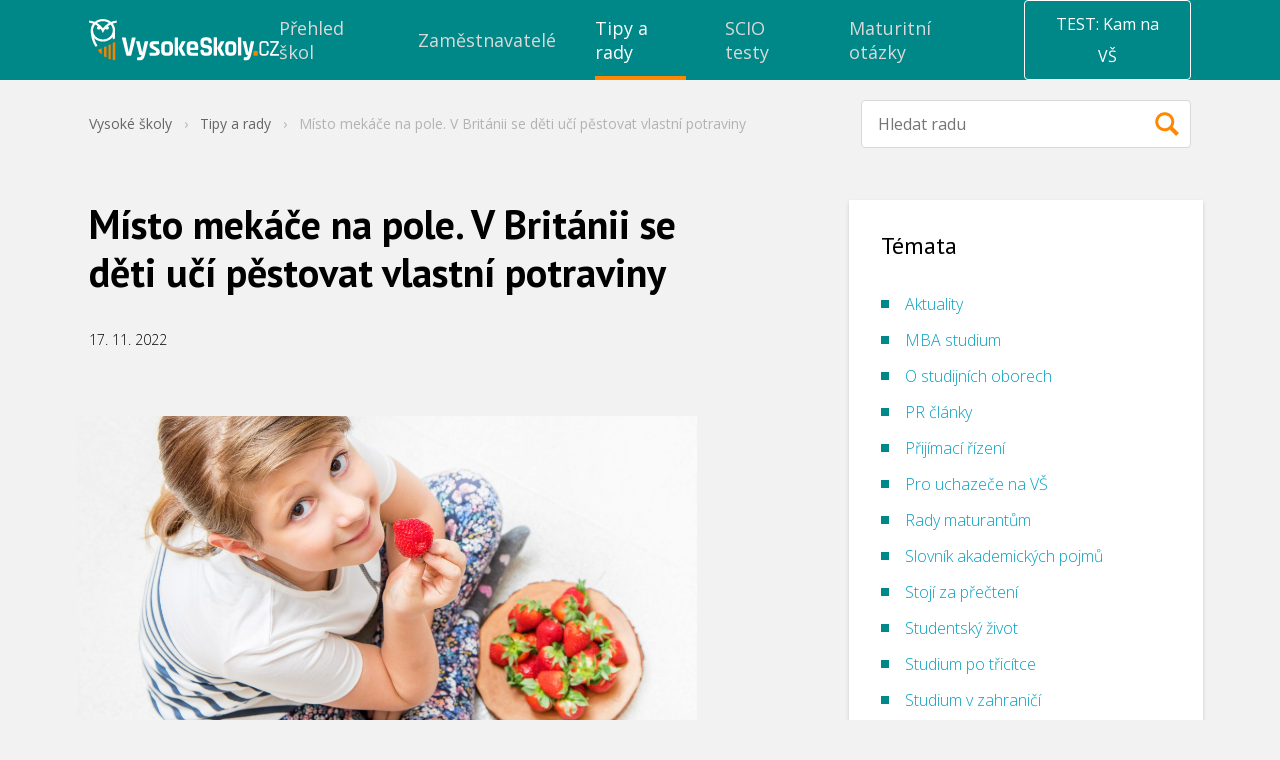

--- FILE ---
content_type: text/css
request_url: https://cdn.vysokeskoly.cz/vysokeskoly/static/main/main.css?v=a4f072a5a6fd0a14f051ae9419bf7405
body_size: 27708
content:
:root{--cc-font-family:-apple-system,BlinkMacSystemFont,"Segoe UI",Roboto,Helvetica,Arial,sans-serif,"Apple Color Emoji","Segoe UI Emoji","Segoe UI Symbol";--cc-font-size:16px;--cc-bg:#fff;--cc-z-index:2147483647;--cc-text:#2d4156;--cc-border-radius:.45rem;--cc-btn-primary-bg:#2d4156;--cc-btn-primary-text:var(--cc-bg);--cc-btn-primary-hover-bg:#1d2e38;--cc-btn-primary-hover-text:var(--cc-btn-primary-text);--cc-btn-secondary-bg:#eaeff2;--cc-btn-secondary-text:var(--cc-text);--cc-btn-secondary-hover-bg:#d8e0e6;--cc-btn-secondary-hover-text:var(--cc-btn-secondary-text);--cc-btn-border-radius:0.375rem;--cc-toggle-bg-off:#919ea6;--cc-toggle-bg-on:var(--cc-btn-primary-bg);--cc-toggle-bg-readonly:#d5dee2;--cc-toggle-knob-bg:#fff;--cc-toggle-knob-icon-color:#ecf2fa;--cc-block-text:var(--cc-text);--cc-cookie-category-block-bg:#f0f4f7;--cc-cookie-category-block-bg-hover:#e9eff4;--cc-section-border:#f1f3f5;--cc-cookie-table-border:#e9edf2;--cc-overlay-bg:#040608;--cc-overlay-opacity:.85;--cc-consent-modal-box-shadow:0 0.625rem 1.875rem rgba(2,2,3,.28);--cc-webkit-scrollbar-bg:#cfd5db;--cc-webkit-scrollbar-bg-hover:#9199a0}.c_darkmode{--cc-bg:#181b1d;--cc-text:#d8e5ea;--cc-btn-primary-bg:#a6c4dd;--cc-btn-primary-text:#000;--cc-btn-primary-hover-bg:#c2dff7;--cc-btn-primary-hover-text:var(--cc-btn-primary-text);--cc-btn-secondary-bg:#33383c;--cc-btn-secondary-text:var(--cc-text);--cc-btn-secondary-hover-bg:#3e454a;--cc-btn-secondary-hover-text:var(--cc-btn-secondary-text);--cc-toggle-bg-off:#667481;--cc-toggle-bg-on:var(--cc-btn-primary-bg);--cc-toggle-bg-readonly:#454c54;--cc-toggle-knob-bg:var(--cc-cookie-category-block-bg);--cc-toggle-knob-icon-color:var(--cc-bg);--cc-block-text:#b3bfc5;--cc-cookie-category-block-bg:#23272a;--cc-cookie-category-block-bg-hover:#2b3035;--cc-section-border:#292d31;--cc-cookie-table-border:#2b3035;--cc-webkit-scrollbar-bg:#667481;--cc-webkit-scrollbar-bg-hover:#9199a0}#cc--main{z-index:2147483647;z-index:var(--cc-z-index)}.cc_div *,.cc_div :after,.cc_div :before,.cc_div :hover{animation:none;background:none;border:none;border-radius:unset;box-shadow:none;-webkit-box-sizing:border-box;box-sizing:border-box;color:inherit;float:none;font-family:inherit;font-size:1em;font-style:inherit;font-variant:normal;font-weight:inherit;height:auto;letter-spacing:unset;line-height:1.2;margin:0;padding:0;text-align:left;text-decoration:none;text-transform:none;transition:none;vertical-align:baseline;visibility:unset}.cc_div{-webkit-font-smoothing:antialiased;-moz-osx-font-smoothing:grayscale;color:#2d4156;color:var(--cc-text);font-family:-apple-system,BlinkMacSystemFont,Segoe UI,Roboto,Helvetica,Arial,sans-serif,Apple Color Emoji,Segoe UI Emoji,Segoe UI Symbol;font-family:var(--cc-font-family);font-size:16px;font-size:var(--cc-font-size);font-weight:400;text-rendering:optimizeLegibility}#c-ttl,#s-bl td:before,#s-ttl,.cc_div .b-tl,.cc_div .c-bn{font-weight:600}#cm,#s-bl .act .b-acc,#s-inr,.cc_div .b-tl,.cc_div .c-bl{border-radius:.45rem;border-radius:var(--cc-border-radius)}#s-bl .act .b-acc{border-top-left-radius:0;border-top-right-radius:0}.cc_div a,.cc_div button,.cc_div input{-webkit-appearance:none;-moz-appearance:none;appearance:none;overflow:hidden}.cc_div a{border-bottom:1px solid}.cc_div a:hover{border-color:transparent;text-decoration:none}.cc_div .c-bn>span{pointer-events:none}#cm-ov,#cs-ov,.c--anim #cm,.c--anim #s-cnt,.c--anim #s-inr{transition:visibility .25s linear,opacity .25s ease,transform .25s ease!important}.c--anim .c-bn{transition:background-color .25s ease!important}.c--anim #cm.bar.slide,.c--anim #cm.bar.slide+#cm-ov,.c--anim .bar.slide #s-inr,.c--anim .bar.slide+#cs-ov{transition:visibility .4s ease,opacity .4s ease,transform .4s ease!important}#cm.bar.slide,.cc_div .bar.slide #s-inr{opacity:1;transform:translateX(100%)}#cm.bar.top.slide,.cc_div .bar.left.slide #s-inr{opacity:1;transform:translateX(-100%)}#cm.slide,.cc_div .slide #s-inr{transform:translateY(1.6em)}#cm.top.slide{transform:translateY(-1.6em)}#cm.bar.slide{transform:translateY(100%)}#cm.bar.top.slide{transform:translateY(-100%)}.show--consent .c--anim #cm,.show--consent .c--anim #cm.bar,.show--settings .c--anim #s-inr,.show--settings .c--anim .bar.slide #s-inr{opacity:1;transform:scale(1);visibility:visible!important}.show--consent .c--anim #cm.box.middle,.show--consent .c--anim #cm.cloud.middle{transform:scale(1) translateY(-50%)}.show--settings .c--anim #s-cnt{visibility:visible!important}.force--consent.show--consent .c--anim #cm-ov,.show--settings .c--anim #cs-ov{opacity:.85!important;opacity:var(--cc-overlay-opacity)!important;visibility:visible!important}#cm{background:#fff;background:var(--cc-bg);bottom:1.25em;box-shadow:0 .625em 1.875em #000;box-shadow:0 .625rem 1.875rem rgba(2,2,3,.28);box-shadow:var(--cc-consent-modal-box-shadow);font-family:inherit;line-height:normal;max-width:24.2em;opacity:0;padding:1em 1.4em 1.3em;position:fixed;right:1.25em;transform:scale(.95);visibility:hidden;width:100%;z-index:1}#cc_div #cm{display:block!important}#c-ttl{font-size:1.05em;margin-bottom:.7em}.cloud #c-ttl{margin-top:-.15em}#c-txt{font-size:.9em;line-height:1.5em}.cc_div #c-bns{display:flex;justify-content:space-between;margin-top:1.4em}.cc_div .c-bn{background:#eaeff2;background:var(--cc-btn-secondary-bg);border-radius:.375rem;border-radius:var(--cc-btn-border-radius);color:#2d4156;color:var(--cc-btn-secondary-text);cursor:pointer;display:inline-block;flex:1;font-size:.82em;padding:1em 1.7em;text-align:center;-moz-user-select:none;-khtml-user-select:none;-webkit-user-select:none;-o-user-select:none;user-select:none}#c-bns button+button,#s-c-bn,#s-cnt button+button{float:right;margin-left:.5rem}#s-cnt #s-rall-bn{float:none}#cm .c_link:active,#cm .c_link:hover,#s-c-bn:active,#s-c-bn:hover,#s-cnt button+button:active,#s-cnt button+button:hover{background:#d8e0e6;background:var(--cc-btn-secondary-hover-bg);color:#2d4156;color:var(--cc-btn-secondary-hover-text)}#s-cnt{display:table;height:100%;left:0;position:fixed;top:0;visibility:hidden;width:100%;z-index:101}#s-bl{outline:none;scrollbar-width:thin}#s-bl .title{margin-top:1.4em}#s-bl .b-bn,#s-bl .title:first-child{margin-top:0}#s-bl .b-acc .p{margin-top:0;padding:1em}#s-cnt .b-bn .b-tl{background:none;display:block;font-family:inherit;font-size:.95em;padding:1.3em 6.4em 1.3em 2.7em;position:relative;transition:background-color .25s ease;width:100%}#s-cnt .b-bn .b-tl.exp{cursor:pointer}#s-cnt .act .b-bn .b-tl{border-bottom-left-radius:0;border-bottom-right-radius:0}#s-cnt .b-bn .b-tl:active,#s-cnt .b-bn .b-tl:hover{background:#e9eff4;background:var(--cc-cookie-category-block-bg-hover)}#s-bl .b-bn{position:relative}#s-bl .c-bl{border:1px solid #f1f3f5;border:1px solid var(--cc-section-border);margin-bottom:.4rem;padding:1em;transition:background-color .25s ease}#s-bl .c-bl:hover{background:#f0f4f7;background:var(--cc-cookie-category-block-bg)}#s-bl .c-bl:last-child{margin-bottom:.5em}#s-bl .c-bl:first-child{border:none;margin-bottom:2em;margin-top:0;padding:0;transition:none}#s-bl .c-bl:not(.b-ex):first-child:hover{background:transparent;background:unset}#s-bl .c-bl.b-ex{background:#f0f4f7;background:var(--cc-cookie-category-block-bg);border:none;padding:0;transition:none}#s-bl .c-bl.b-ex+.c-bl{margin-top:2em}#s-bl .c-bl.b-ex+.c-bl.b-ex{margin-top:0}#s-bl .c-bl.b-ex:first-child{margin-bottom:1em;margin-bottom:.5em}#s-bl .b-acc{display:none;margin-bottom:0;max-height:0;overflow:hidden;padding-top:0}#s-bl .act .b-acc{display:block;max-height:100%;overflow:hidden}#s-cnt .p{color:#2d4156;color:var(--cc-block-text);font-size:.9em;line-height:1.5em;margin-top:.85em}.cc_div .b-tg .c-tgl:disabled{cursor:not-allowed}#c-vln{display:table-cell;position:relative;vertical-align:middle}#cs{bottom:0;left:0;padding:0 1.7em;position:fixed;right:0;top:0;width:100%}#cs,#s-inr{height:100%}#s-inr{box-shadow:0 13px 27px -5px rgba(3,6,9,.26);margin:0 auto;max-width:45em;opacity:0;overflow:hidden;padding-bottom:4.75em;padding-top:4.75em;position:relative;transform:scale(.96);visibility:hidden}#s-bns,#s-hdr,#s-inr{background:#fff;background:var(--cc-bg)}#s-bl{display:block;height:100%;overflow-x:hidden;overflow-y:auto;overflow-y:overlay;padding:1.3em 1.6em;width:100%}#s-bns{border-top:1px solid #f1f3f5;border-top:1px solid var(--cc-section-border);bottom:0;height:4.75em;left:0;padding:1em 1.8em;position:absolute;right:0}.cc_div .cc-link{border-bottom:1px solid #2d4156;border-bottom:1px solid var(--cc-btn-primary-bg);color:#2d4156;color:var(--cc-btn-primary-bg);cursor:pointer;display:inline;font-weight:600;padding-bottom:0;text-decoration:none}.cc_div .cc-link:active,.cc_div .cc-link:hover{border-color:transparent}#c-bns button:first-child,#s-bns button:first-child{background:#2d4156;background:var(--cc-btn-primary-bg);color:#fff;color:var(--cc-btn-primary-text)}#c-bns.swap button:first-child{background:#eaeff2;background:var(--cc-btn-secondary-bg);color:#2d4156;color:var(--cc-btn-secondary-text)}#c-bns.swap button:last-child{background:#2d4156;background:var(--cc-btn-primary-bg);color:#fff;color:var(--cc-btn-primary-text)}.cc_div .b-tg .c-tgl:checked~.c-tg{background:#2d4156;background:var(--cc-toggle-bg-on)}#c-bns button:first-child:active,#c-bns button:first-child:hover,#c-bns.swap button:last-child:active,#c-bns.swap button:last-child:hover,#s-bns button:first-child:active,#s-bns button:first-child:hover{background:#1d2e38;background:var(--cc-btn-primary-hover-bg);color:#fff;color:var(--cc-btn-primary-hover-text)}#c-bns.swap button:first-child:active,#c-bns.swap button:first-child:hover{background:#d8e0e6;background:var(--cc-btn-secondary-hover-bg);color:#2d4156;color:var(--cc-btn-secondary-hover-text)}#s-hdr{border-bottom:1px solid #f1f3f5;border-bottom:1px solid var(--cc-section-border);display:table;height:4.75em;padding:0 1.8em;position:absolute;top:0;width:100%;z-index:2}#s-hdr,#s-ttl{vertical-align:middle}#s-ttl{display:table-cell;font-size:1em}#s-c-bn{font-size:1.45em;font-weight:400;height:1.7em;margin:0;overflow:hidden;padding:0;position:relative;width:1.7em}#s-c-bnc{display:table-cell;vertical-align:middle}.cc_div span.t-lb{opacity:0;overflow:hidden;pointer-events:none;position:absolute;top:0;z-index:-1}#c_policy__text{height:31.25em;margin-top:1.25em;overflow-y:auto}#c-s-in{height:100%;height:calc(100% - 2.5em);max-height:37.5em;position:relative;top:50%;transform:translateY(-50%)}@media screen and (min-width:688px){#s-bl::-webkit-scrollbar{background:transparent;border-radius:0 .25em .25em 0;height:100%;width:.8em}#s-bl::-webkit-scrollbar-thumb{background:#cfd5db;background:var(--cc-webkit-scrollbar-bg);border:.25em solid #fff;border:.25em solid var(--cc-bg);border-radius:100em}#s-bl::-webkit-scrollbar-thumb:hover{background:#9199a0;background:var(--cc-webkit-scrollbar-bg-hover)}#s-bl::-webkit-scrollbar-button{height:5px;width:10px}}.cc_div .b-tg{bottom:0;display:inline-block;margin:auto;right:0;right:1.2em;-webkit-user-select:none;-moz-user-select:none;-ms-user-select:none;user-select:none;vertical-align:middle}.cc_div .b-tg,.cc_div .b-tg .c-tgl{cursor:pointer;position:absolute;top:0}.cc_div .b-tg .c-tgl{border:0;display:block;left:0;margin:0}.cc_div .b-tg .c-tg{background:#919ea6;background:var(--cc-toggle-bg-off);pointer-events:none;position:absolute;transition:background-color .25s ease,box-shadow .25s ease}.cc_div .b-tg,.cc_div .b-tg .c-tg,.cc_div .b-tg .c-tgl,.cc_div span.t-lb{border-radius:4em;height:1.5em;width:3.4em}.cc_div .b-tg .c-tg.c-ro{cursor:not-allowed}.cc_div .b-tg .c-tgl~.c-tg.c-ro{background:#d5dee2;background:var(--cc-toggle-bg-readonly)}.cc_div .b-tg .c-tgl~.c-tg.c-ro:after{box-shadow:none}.cc_div .b-tg .c-tg:after{background:#fff;background:var(--cc-toggle-knob-bg);border:none;border-radius:100%;box-shadow:0 1px 2px rgba(24,32,35,.36);box-sizing:content-box;content:"";display:block;height:1.25em;left:.125em;position:relative;top:.125em;transition:transform .25s ease;width:1.25em}.cc_div .b-tg .c-tgl:checked~.c-tg:after{transform:translateX(1.9em)}#s-bl table,#s-bl td,#s-bl th{border:none}#s-bl tbody tr{transition:background-color .25s ease}#s-bl tbody tr:hover{background:#e9eff4;background:var(--cc-cookie-category-block-bg-hover)}#s-bl table{border-collapse:collapse;margin:0;overflow:hidden;padding:0;text-align:left;width:100%}#s-bl caption{border-bottom:1px solid #e9edf2;border-bottom:1px solid var(--cc-cookie-table-border);font-size:.9em;font-weight:600;padding:.5rem 1rem}#s-bl td,#s-bl th{font-size:.8em;padding:.8em .625em .8em 1.2em;text-align:left;vertical-align:top}#s-bl th{font-family:inherit;font-weight:600;padding:1em 1rem}#s-bl thead tr:first-child{border-bottom:1px solid #e9edf2;border-bottom:1px solid var(--cc-cookie-table-border)}.force--consent #cs,.force--consent #s-cnt{width:100vw}#cm-ov,#cs-ov{background:#070707;background:#040608;background:var(--cc-overlay-bg);bottom:0;display:none;left:0;opacity:0;position:fixed;right:0;top:0;transition:none;visibility:hidden}.c--anim #cs-ov,.force--consent .c--anim #cm-ov,.force--consent.show--consent #cm-ov,.show--settings #cs-ov{display:block}#cs-ov{z-index:2}.force--consent .cc_div{bottom:0;left:0;position:fixed;top:0;transition:visibility .25s linear;visibility:hidden;width:100%;width:100vw}.force--consent.show--consent .c--anim .cc_div,.force--consent.show--settings .c--anim .cc_div{visibility:visible}.force--consent #cm{position:absolute}.force--consent #cm.bar{max-width:100vw;width:100vw}html.force--consent.show--consent{overflow-y:hidden!important}html.force--consent.show--consent,html.force--consent.show--consent body{height:auto!important;overflow-x:hidden!important}.cc_div .act .b-bn .exp:before,.cc_div .b-bn .exp:before{border:solid #2d4156;border:solid var(--cc-btn-secondary-text);border-width:0 2px 2px 0;content:"";display:inline-block;left:1.2em;margin-right:15px;padding:.2em;position:absolute;top:50%;transform:translateY(-50%) rotate(45deg)}.cc_div .act .b-bn .b-tl:before{transform:translateY(-20%) rotate(225deg)}.cc_div .on-i:before{border:solid #ecf2fa;border:solid var(--cc-toggle-knob-icon-color);border-width:0 2px 2px 0;display:inline-block;left:.75em;padding:.1em .1em .45em;top:.37em}#s-c-bn:after,#s-c-bn:before,.cc_div .on-i:before{content:"";margin:0 auto;position:absolute;transform:rotate(45deg)}#s-c-bn:after,#s-c-bn:before{background:#2d4156;background:var(--cc-btn-secondary-text);border-radius:1em;height:.6em;left:.82em;top:.58em;width:1.5px}#s-c-bn:after{transform:rotate(-45deg)}.cc_div .off-i,.cc_div .on-i{display:block;height:100%;position:absolute;right:0;text-align:center;transition:opacity .15s ease;width:50%}.cc_div .on-i{left:0;opacity:0}.cc_div .off-i:after,.cc_div .off-i:before{background:#ecf2fa;background:var(--cc-toggle-knob-icon-color);content:" ";display:block;height:.7em;margin:0 auto;position:absolute;right:.8em;top:.42em;transform-origin:center;width:.09375em}.cc_div .off-i:before{transform:rotate(45deg)}.cc_div .off-i:after{transform:rotate(-45deg)}.cc_div .b-tg .c-tgl:checked~.c-tg .on-i{opacity:1}.cc_div .b-tg .c-tgl:checked~.c-tg .off-i{opacity:0}#cm.box.middle,#cm.cloud.middle{bottom:auto;top:50%;transform:translateY(-37%)}#cm.box.middle.zoom,#cm.cloud.middle.zoom{transform:scale(.95) translateY(-50%)}#cm.box.center,#cm.cloud{left:1em;margin:0 auto;right:1em}#cm.cloud{max-width:50em;overflow:hidden;padding:1.2em 1.7em;text-align:center;width:unset}.cc_div .cloud #c-inr{display:table;width:100%}.cc_div .cloud #c-inr-i{display:table-cell;padding-right:2.4em;vertical-align:top;width:70%}.cc_div .cloud #c-txt{font-size:.85em}.cc_div .cloud #c-bns{display:table-cell;min-width:170px;vertical-align:middle}#cm.cloud .c-bn{margin:.5rem 0 0;width:100%}#cm.cloud .c-bn:first-child{margin:0}#cm.cloud.left{margin-right:1.25em}#cm.cloud.right{margin-left:1.25em}#cm.bar{border-radius:0;bottom:0;left:0;max-width:100%;padding:2em;position:fixed;right:0;width:100%}#cm.bar #c-inr{margin:0 auto;max-width:32em}#cm.bar #c-bns{max-width:33.75em}#cm.bar #cs{padding:0}.cc_div .bar #c-s-in{height:100%;max-height:100%;top:0;transform:none}.cc_div .bar #s-bl,.cc_div .bar #s-bns,.cc_div .bar #s-hdr{padding-left:1.4em;padding-right:1.4em}.cc_div .bar #cs{padding:0}.cc_div .bar #s-inr{border-radius:0;margin:0 0 0 auto;max-width:32em}.cc_div .bar.left #s-inr{margin-left:0;margin-right:auto}.cc_div .bar #s-bl table,.cc_div .bar #s-bl tbody,.cc_div .bar #s-bl td,.cc_div .bar #s-bl th,.cc_div .bar #s-bl thead,.cc_div .bar #s-bl tr,.cc_div .bar #s-cnt{display:block}.cc_div .bar #s-bl caption{border-bottom:1px solid #e9edf2;border-bottom:1px solid var(--cc-cookie-table-border);border-top:0;display:block}.cc_div .bar #s-bl thead tr{left:-9999px;position:absolute;top:-9999px}.cc_div .bar #s-bl tr{border-top:1px solid #e9edf2;border-top:1px solid var(--cc-cookie-table-border)}.cc_div .bar #s-bl td{border:none;padding-left:35%;position:relative}.cc_div .bar #s-bl td:before{color:#2d4156;color:var(--cc-text);content:attr(data-column);left:1rem;overflow:hidden;padding-right:.625em;position:absolute;text-overflow:ellipsis;white-space:nowrap}#cm.top{bottom:auto;top:1.25em}#cm.left{left:1.25em;right:auto}#cm.right{left:auto;right:1.25em}#cm.bar.left,#cm.bar.right{left:0;right:0}#cm.bar.top{top:0}@media (prefers-reduced-motion){#cc--main #cm,#cc--main #s-cnt,#cc--main #s-inr{transition:none!important}}@media screen and (max-width:688px){#cm,#cm.cloud,#cm.left,#cm.right{bottom:1em;display:block;left:1em;margin:0;max-width:100%;padding:1.2em!important;right:1em;width:auto}.force--consent #cm,.force--consent #cm.cloud{max-width:100vw;width:auto}#cm.top{bottom:auto;top:1em}#cm.bottom{bottom:1em;top:auto}#cm.bar.bottom{bottom:0}#cm.cloud .c-bn{font-size:.85em}#s-bns,.cc_div .bar #s-bns{padding:1em 1.3em}.cc_div .bar #s-inr{max-width:100%;width:100%}.cc_div .cloud #c-inr-i{padding-right:0}#cs{border-radius:0;padding:0}#c-s-in{height:100%;max-height:100%;top:0;transform:none}.cc_div .b-tg{right:1.1em;transform:scale(1.1)}#s-inr{border-radius:0;margin:0;padding-bottom:7.9em}#s-bns{height:7.9em}#s-bl,.cc_div .bar #s-bl{padding:1.2em}#s-hdr,.cc_div .bar #s-hdr{padding:0 1.2em}#s-bl table{width:100%}#s-inr.bns-t{padding-bottom:10.5em}.bns-t #s-bns{height:10.5em}.cc_div .bns-t .c-bn{font-size:.83em;padding:.9em 1.6em}#s-cnt .b-bn .b-tl{padding-bottom:1.2em;padding-top:1.2em}#s-bl table,#s-bl tbody,#s-bl td,#s-bl th,#s-bl thead,#s-bl tr,#s-cnt{display:block}#s-bl caption{border-bottom:0;display:block}#s-bl thead tr{left:-9999px;position:absolute;top:-9999px}#s-bl tr{border-top:1px solid #e9edf2;border-top:1px solid var(--cc-cookie-table-border)}#s-bl td{border:none;padding-left:35%;position:relative}#s-bl td:before{color:#2d4156;color:var(--cc-text);content:attr(data-column);left:1rem;overflow:hidden;padding-right:.625em;position:absolute;text-overflow:ellipsis;white-space:nowrap}#cm .c-bn,.cc_div .c-bn{margin-right:0;width:100%}#s-cnt #s-rall-bn{margin-left:0}.cc_div #c-bns{flex-direction:column}#c-bns button+button,#s-cnt button+button{float:unset;margin-left:0;margin-top:.625em}#cm.box,#cm.cloud{left:1em;right:1em;width:auto}#cm.cloud.left,#cm.cloud.right{margin:0}.cc_div .cloud #c-bns,.cc_div .cloud #c-inr,.cc_div .cloud #c-inr-i{display:block;min-width:unset;width:auto}.cc_div .cloud #c-txt{font-size:.9em}.cc_div .cloud #c-bns{margin-top:1.625em}}
:root{--f-button-width: 40px;--f-button-height: 40px;--f-button-border: 0;--f-button-border-radius: 0;--f-button-color: #374151;--f-button-bg: #f8f8f8;--f-button-shadow: none;--f-button-transition: all .15s ease;--f-button-transform: none;--f-button-outline-width: 1px;--f-button-outline-color: rgba(0, 0, 0, .7);--f-button-svg-width: 20px;--f-button-svg-height: 20px;--f-button-svg-stroke-width: 1.5;--f-button-svg-fill: none;--f-button-svg-filter: none;--f-button-svg-opacity: 1;--f-button-svg-disabled-opacity: .5;--f-button-svg-transition: opacity .15s ease;--f-button-svg-transform: none}.f-button{width:var(--f-button-width);height:var(--f-button-height);border:var(--f-button-border);border-radius:var(--f-button-border-radius);color:var(--f-button-color);background:var(--f-button-bg);box-shadow:var(--f-button-shadow);transform:var(--f-button-transform);transition:var(--f-button-transition);backdrop-filter:var(--f-button-backdrop-filter);display:flex;justify-content:center;align-items:center;box-sizing:content-box;position:relative;margin:0;padding:0;pointer-events:all;cursor:pointer;overflow:hidden}@media (hover: hover){.f-button:hover:not([aria-disabled]){color:var(--f-button-hover-color, var(--f-button-color));background-color:var(--f-button-hover-bg, var(--f-button-bg))}}.f-button:active:not([aria-disabled]){color:var(--f-button-active-color, var(--f-button-hover-color, var(--f-button-color)));background-color:var(--f-button-active-bg, var(--f-button-hover-bg, var(--f-button-bg)))}.f-button:focus{outline:none}.f-button:focus-visible{outline:var(--f-button-outline-width) solid var(--f-button-outline-color);outline-offset:var(--f-button-outline-offset);position:relative;z-index:1}.f-button svg{width:var(--f-button-svg-width);height:var(--f-button-svg-height);transform:var(--f-button-svg-transform);fill:var(--f-button-svg-fill);filter:var(--f-button-svg-filter);opacity:var(--f-button-svg-opacity, 1);transition:var(--f-button-svg-transition);stroke:currentColor;stroke-width:var(--f-button-svg-stroke-width);stroke-linecap:round;stroke-linejoin:round;pointer-events:none}.f-button[aria-disabled]{cursor:default}.f-button[aria-disabled] svg{opacity:var(--f-button-svg-disabled-opacity)}:root{--f-spinner-color-1: rgba(0, 0, 0, .1);--f-spinner-color-2: rgba(17, 24, 28, .8);--f-spinner-width: 50px;--f-spinner-height: 50px;--f-spinner-border-radius: 50%;--f-spinner-border-width: 4px}.f-spinner{position:absolute;top:50%;left:50%;margin:calc(var(--f-spinner-width) * -.5) 0 0 calc(var(--f-spinner-height) * -.5);padding:0;width:var(--f-spinner-width);height:var(--f-spinner-height);border-radius:var(--f-spinner-border-radius);border:var(--f-spinner-border-width) solid var(--f-spinner-color-1);border-top-color:var(--f-spinner-color-2);animation:f-spinner .75s linear infinite,f-fadeIn .2s ease .2s both}@keyframes f-spinner{to{transform:rotate(360deg)}}.f-panzoom,.f-zoomable{position:relative;overflow:hidden;display:flex;align-items:center;flex-direction:column}.f-panzoom:before,.f-panzoom:after,.f-zoomable:before,.f-zoomable:after{display:block;content:""}.f-panzoom:not(.has-controls):before,.f-zoomable:not(.has-controls):before{margin-bottom:auto}.f-panzoom:after,.f-zoomable:after{margin-top:auto}.f-panzoom__wrapper{position:relative;min-width:0;min-height:0;max-width:100%;max-height:100%}.f-panzoom__wrapper.will-zoom-out{cursor:zoom-out}.f-panzoom__wrapper.can-drag{cursor:move;cursor:grab}.f-panzoom__wrapper.will-zoom-in{cursor:zoom-in}.f-panzoom__wrapper.is-dragging{cursor:move;cursor:grabbing}.f-panzoom__wrapper.has-error{display:none}.f-panzoom__content{min-width:0;min-height:0;max-width:100%;max-height:100%}.f-panzoom__content.is-lazyloading,.f-panzoom__content.has-lazyerror{visibility:hidden}img.f-panzoom__content{vertical-align:top;object-fit:contain;transition:none;user-select:none}.f-panzoom__wrapper>img.f-panzoom__content{visibility:hidden}.f-panzoom__viewport{display:block;position:absolute;top:0;left:0;width:100%;height:100%;z-index:1}.f-panzoom__viewport>.f-panzoom__content{display:block;width:100%;height:100%;object-fit:fill}picture.f-panzoom__content img{vertical-align:top;width:100%;height:auto;max-height:100%;object-fit:contain;transition:none;user-select:none}.f-fadeIn{animation:var(--f-transition-duration, .2s) var(--f-transition-easing, ease) var(--f-transition-delay, 0s) both f-fadeIn;z-index:2}.f-fadeOut{animation:var(--f-transition-duration, .2s) var(--f-transition-easing, ease) var(--f-transition-delay, 0s) both f-fadeOut;z-index:1}@keyframes f-fadeIn{0%{opacity:0}to{opacity:1}}@keyframes f-fadeOut{to{opacity:0}}.f-crossfadeIn{animation:var(--f-transition-duration, .2s) ease both f-crossfadeIn;z-index:2}.f-crossfadeOut{animation:calc(var(--f-transition-duration, .2s) * .2) ease calc(var(--f-transition-duration, .2s) * .8) both f-crossfadeOut;z-index:1}@keyframes f-crossfadeIn{0%{opacity:0}to{opacity:1}}@keyframes f-crossfadeOut{to{opacity:0}}.is-horizontal .f-slideIn.from-next{animation:var(--f-transition-duration, .85s) cubic-bezier(.16,1,.3,1) f-slideInNextX}.is-horizontal .f-slideIn.from-prev{animation:var(--f-transition-duration, .85s) cubic-bezier(.16,1,.3,1) f-slideInPrevX}.is-horizontal .f-slideOut.to-next{animation:var(--f-transition-duration, .85s) cubic-bezier(.16,1,.3,1) f-slideOutNextX}.is-horizontal .f-slideOut.to-prev{animation:var(--f-transition-duration, .85s) cubic-bezier(.16,1,.3,1) f-slideOutPrevX}@keyframes f-slideInPrevX{0%{transform:translate(calc(100% + var(--f-carousel-gap, 0)))}to{transform:translateZ(0)}}@keyframes f-slideInNextX{0%{transform:translate(calc(-100% - var(--f-carousel-gap, 0)))}to{transform:translateZ(0)}}@keyframes f-slideOutNextX{to{transform:translate(calc(-100% - var(--f-carousel-gap, 0)))}}@keyframes f-slideOutPrevX{to{transform:translate(calc(100% + var(--f-carousel-gap, 0)))}}.is-vertical .f-slideIn.from-next{animation:var(--f-transition-duration, .85s) cubic-bezier(.16,1,.3,1) f-slideInNextY}.is-vertical .f-slideIn.from-prev{animation:var(--f-transition-duration, .85s) cubic-bezier(.16,1,.3,1) f-slideInPrevY}.is-vertical .f-slideOut.to-next{animation:var(--f-transition-duration, .85s) cubic-bezier(.16,1,.3,1) f-slideOutNextY}.is-vertical .f-slideOut.to-prev{animation:var(--f-transition-duration, .85s) cubic-bezier(.16,1,.3,1) f-slideOutPrevY}@keyframes f-slideInPrevY{0%{transform:translateY(calc(100% + var(--f-carousel-gap, 0)))}to{transform:translateZ(0)}}@keyframes f-slideInNextY{0%{transform:translateY(calc(-100% - var(--f-carousel-gap, 0)))}to{transform:translateZ(0)}}@keyframes f-slideOutNextY{to{transform:translateY(calc(-100% - var(--f-carousel-gap, 0)))}}@keyframes f-slideOutPrevY{to{transform:translateY(calc(100% + var(--f-carousel-gap, 0)))}}.f-zoomInUp{animation:var(--f-transition-duration, .3s) ease both f-zoomInUp}.f-zoomOutDown{animation:var(--f-transition-duration, .3s) ease both f-zoomOutDown}@keyframes f-zoomInUp{0%{transform:scale(var(--f-zoomInUp-scale, .975)) translate3d(var(--f-zoomInUp-x, 0),var(--f-zoomInUp-y, 16px),0);opacity:var(--f-zoomInUp-opacity, 0)}to{transform:scale(1) translateZ(0);opacity:1}}@keyframes f-zoomOutDown{to{transform:scale(var(--f-zoomOutDown-scale, .975)) translate3d(var(--f-zoomOutDown-x, 0),var(--f-zoomOutDown-y, 16px),0);opacity:0}}.f-throwOutUp{animation:var(--f-throwOutUp-duration, .2s) ease-out both f-throwOutUp}.f-throwOutDown{animation:var(--f-throwOutDown-duration, .2s) ease-out both f-throwOutDown}@keyframes f-throwOutUp{to{transform:translate3d(0,calc(var(--f-throwOutUp-y, 150px) * -1),0);opacity:0}}@keyframes f-throwOutDown{to{transform:translate3d(0,var(--f-throwOutDown-y, 150px),0);opacity:0}}.f-carousel__slide.has-html{overflow:auto}.f-html{position:relative;margin:var(--f-html-margin, 0);padding:var(--f-html-padding, 2rem);color:var(--f-html-color, currentColor);background:var(--f-html-bg)}.f-html.is-error{text-align:center}.has-iframe .f-html,.has-pdf .f-html,.has-gmap .f-html{min-height:1px;overflow:visible;width:100%;height:100%}.has-pdf .f-html,.has-gmap .f-html{padding:0}.f-iframe{display:block;margin:0;border:0;height:100%;width:100%}.f-caption{align-self:center;flex-shrink:0;max-width:100%;max-height:calc(80vh - 100px);overflow:auto;margin:var(--f-caption-margin);padding:var(--f-caption-padding, 16px 4px);overflow-wrap:anywhere;line-height:var(--f-caption-line-height);color:var(--f-caption-color);background:var(--f-caption-bg);font:var(--f-caption-font)}.has-html5video .f-html,.has-youtube .f-html,.has-vimeo .f-html{padding:0;width:100%;height:100%;max-width:var(--f-video-width, 960px);max-height:var(--f-video-height, 540px);aspect-ratio:var(--f-video-aspect-ratio);min-height:1px;overflow:visible;background:var(--f-video-bg, rgba(0, 0, 0, .9))}.f-html5video{border:0;display:block;height:100%;width:100%;background:transparent}.f-button.is-arrow{--f-button-width: var(--f-arrow-width, 46px);--f-button-height: var(--f-arrow-height, 46px);--f-button-svg-width: var(--f-arrow-svg-width, 24px);--f-button-svg-height: var(--f-arrow-svg-height, 24px);--f-button-svg-stroke-width: var(--f-arrow-svg-stroke-width, 1.75);--f-button-border-radius: var(--f-arrow-border-radius, unset);--f-button-bg: var(--f-arrow-bg, transparent);--f-button-hover-bg: var(--f-arrow-hover-bg, var(--f-arrow-bg));--f-button-active-bg: var(--f-arrow-active-bg, var(--f-arrow-hover-bg));--f-button-shadow: var(--f-arrow-shadow);--f-button-color: var(--f-arrow-color);--f-button-hover-color: var(--f-arrow-hover-color, var(--f-arrow-color));--f-button-active-color: var( --f-arrow-active-color, var(--f-arrow-hover-color) );overflow:visible}.f-button.is-arrow.is-prev,.f-button.is-arrow.is-next{position:absolute;transform:translate(0);z-index:20}.is-horizontal .f-button.is-arrow.is-prev,.is-horizontal .f-button.is-arrow.is-next{inset:50% auto auto;transform:translateY(-50%)}.is-horizontal.is-ltr .f-button.is-arrow.is-prev{left:var(--f-arrow-pos, 0)}.is-horizontal.is-ltr .f-button.is-arrow.is-next{right:var(--f-arrow-pos, 0)}.is-horizontal.is-rtl .f-button.is-arrow.is-prev{right:var(--f-arrow-pos, 0);transform:translateY(-50%) rotateY(180deg)}.is-horizontal.is-rtl .f-button.is-arrow.is-next{left:var(--f-arrow-pos, 0);transform:translateY(-50%) rotateY(180deg)}.is-vertical.is-ltr .f-button.is-arrow.is-prev,.is-vertical.is-rtl .f-button.is-arrow.is-prev{top:var(--f-arrow-pos, 0);right:auto;bottom:auto;left:50%;transform:translate(-50%)}.is-vertical.is-ltr .f-button.is-arrow.is-next,.is-vertical.is-rtl .f-button.is-arrow.is-next{top:auto;right:auto;bottom:var(--f-arrow-pos, 0);left:50%;transform:translate(-50%)}.is-vertical .f-button.is-arrow.is-prev svg,.is-vertical .f-button.is-arrow.is-next svg{transform:rotate(90deg)}.f-carousel__toolbar{--f-progressbar-height: 100%;display:grid;grid-template-columns:1fr auto 1fr;margin:var(--f-toolbar-margin, 0);padding:var(--f-toolbar-padding, 8px);line-height:var(--f-toolbar-line-height);background:var(--f-toolbar-bg, none);box-shadow:var(--f-toolbar-shadow, none);backdrop-filter:var(--f-toolbar-backdrop-filter);position:relative;z-index:20;color:var(--f-toolbar-color, currentColor);font-size:var(--f-toolbar-font-size, 17px);font-weight:var(--f-toolbar-font-weight, inherit);font-family:var(--f-toolbar-font, -apple-system, BlinkMacSystemFont, "Segoe UI Adjusted", "Segoe UI", "Liberation Sans", sans-serif);text-shadow:var(--f-toolbar-text-shadow);text-align:center;font-variant-numeric:tabular-nums;-webkit-font-smoothing:subpixel-antialiased;white-space:nowrap;pointer-events:none}.f-carousel__toolbar.is-absolute{position:absolute;top:0;left:0;right:0}.f-carousel__toolbar__column{display:flex;flex-direction:row;flex-wrap:wrap;align-content:flex-start;gap:var(--f-toolbar-gap, 0);pointer-events:none}.f-carousel__toolbar__column.is-left{justify-self:flex-start;justify-content:flex-start}.f-carousel__toolbar__column.is-middle{justify-content:center}.f-carousel__toolbar__column.is-right{justify-self:flex-end;justify-content:flex-end;flex-flow:nowrap}.f-carousel__toolbar__column>*{pointer-events:all}.f-carousel:has(.f-carousel__slide.is-fullsize) [data-panzoom-action=toggleFull] g{display:none}[data-autoplay-action=toggle] svg g:first-child{display:flex}[data-autoplay-action=toggle] svg g:last-child{display:none}.has-autoplay [data-autoplay-action=toggle] svg g:first-child{display:none}.has-autoplay [data-autoplay-action=toggle] svg g:last-child{display:flex}:fullscreen [data-fullscreen-action=toggle] svg [data-fullscreen-action=toggle] svg g:first-child{display:none}:fullscreen [data-fullscreen-action=toggle] svg [data-fullscreen-action=toggle] svg g:last-child{display:flex}.f-carousel__counter{position:relative;display:flex;flex-direction:row;cursor:default;user-select:none;margin:var(--f-counter-margin, 0);padding:var(--f-counter-padding, 4px);line-height:var(--f-counter-line-height);background:var(--f-counter-bg);border-radius:var(--f-counter-border-radius)}.f-carousel__counter span{padding:0 var(--f-counter-gap, 4px)}:root{--f-thumbs-gap: 8px;--f-thumbs-margin: 0;--f-thumbs-padding-x: 8px;--f-thumbs-padding-y: 8px;--f-thumbs-z-index: 1;--f-thumb-width: 96px;--f-thumb-height: 72px;--f-thumb-fit: cover;--f-thumb-opacity: 1;--f-thumb-transition: opacity .3s ease, transform .15s ease;--f-thumb-border: none;--f-thumb-border-radius: 4px;--f-thumb-transfors: none;--f-thumb-shadow: none;--f-thumb-bg: linear-gradient(rgba(0, 0, 0, .1), rgba(0, 0, 0, .05));--f-thumb-focus-shadow: inset 0 0 0 .8px #222, inset 0 0 0 2.25px #fff;--f-thumb-selected-shadow: inset 0 0 0 .8px #222, inset 0 0 0 2.25px #fff}.f-thumbs{--f-carousel-slide-width: calc(var(--f-thumb-width) + var(--f-thumbs-gap));--f-carousel-slide-height: calc(var(--f-thumb-height) + var(--f-thumbs-gap));--f-carousel-gap: 0;flex-shrink:0;max-height:calc(var(--f-carousel-slide-height) + var(--f-thumbs-padding-y) * 2);margin:var(--f-thumbs-margin);padding:0;background:var(--f-thumbs-bg);-webkit-tap-highlight-color:transparent;user-select:none;transition:max-height .3s ease;z-index:var(--f-thumbs-z-index);overflow:hidden}.f-thumbs__viewport{margin:var(--f-thumbs-padding-y) var(--f-thumbs-padding-x);overflow:visible;display:grid}.f-thumbs__slide{position:relative;grid-area:1/1;display:flex;align-items:center;flex-direction:column;width:var(--f-carousel-slide-width);height:var(--f-carousel-slide-height);margin:0;padding:calc(var(--f-thumbs-gap) * .5);cursor:pointer;overflow:visible}.f-thumbs__slide:hover button{opacity:var(--f-thumb-hover-opacity, 1);transform:var(--f-thumb-hover-transform, none)}.f-thumbs__slide:hover button:after{border:var(--f-thumb-hover-border, none);box-shadow:var(--f-thumb-hover-shadow, var(--f-thumb-shadow))}.f-thumbs__slide button{all:unset;margin:auto;padding:0;position:relative;overflow:visible;width:100%;height:100%;outline:none;transition:var(--f-thumb-transition);border-radius:var(--f-thumb-border-radius);opacity:var(--f-thumb-opacity);transform:var(--f-thumb-transform);background:var(--f-thumb-bg)}.f-thumbs__slide button:after{content:"";position:absolute;inset:0;z-index:1;transition:none;border-radius:inherit;border:var(--f-thumb-border);box-shadow:var(--f-thumb-shadow)}.f-thumbs__slide button:focus-within{opacity:var(--f-thumb-focus-opacity, 1);transform:var(--f-thumb-focus-transform, none)}.f-thumbs__slide button:focus-within:after{border:var(--f-thumb-focus-border, none);box-shadow:var(--f-thumb-focus-shadow, var(--f-thumb-shadow))}.f-thumbs__slide:active{opacity:var(--f-thumb-active-opacity, 1);transform:var(--f-thumb-active-transform, none)}.f-thumbs__slide:active:after{border:var(--f-thumb-active-border, none);box-shadow:var(--f-thumb-active-shadow, var(--f-thumb-shadow))}.f-thumbs__slide.is-selected{z-index:2}.f-thumbs__slide.is-selected button{opacity:var(--f-thumb-selected-opacity, 1);transform:var(--f-thumb-selected-transform, none)}.f-thumbs__slide.is-selected button:after{border:var(--f-thumb-selected-border, none);box-shadow:var(--f-thumb-selected-shadow, var(--f-thumb-shadow))}.f-thumbs__slide img{display:block;width:100%;height:100%;object-fit:var(--f-thumb-fit);border-radius:inherit;pointer-events:none}.f-thumbs__slide img.has-lazyerror{display:none}.f-thumbs.is-modern{--f-thumb-clip-width: 46px;--f-thumb-extra-gap: 16px;--f-carousel-slide-width: calc( var(--f-thumb-clip-width) + var(--f-thumbs-gap) );--f-carousel-slide-height: var(--f-thumb-height);--width-diff: calc((var(--f-thumb-width) - var(--f-thumb-clip-width)))}.f-thumbs.is-modern .f-thumbs__viewport{width:calc(100% + var(--width-diff) * 2);margin-left:calc(var(--width-diff) * -1)}.f-thumbs.is-modern .f-thumbs__slide{--clip-shift: calc((var(--width-diff) * .5) * var(--progress));--clip-path: inset( 0 var(--clip-shift) round var(--f-thumb-border-radius, 0) );padding:0;overflow:visible;left:var(--shift, 0);will-change:left;transition:left var(--f-transition-duration) var(--f-transition-easing)}.f-thumbs.is-modern .f-thumbs__slide button{display:block;margin-left:-50%;width:var(--f-thumb-width);clip-path:var(--clip-path);border:none;box-shadow:none;transition:clip-path var(--f-transition-duration) var(--f-transition-easing),opacity var(--f-thumb-transition-duration, .2s) var(--f-thumb-transition-easing, ease)}.f-thumbs.is-modern .f-thumbs__slide button:after{display:none}.f-thumbs.is-modern .f-thumbs__slide:focus:not(:focus-visible){outline:none}.f-thumbs.is-modern .f-thumbs__slide:focus-within:not(.is-selected) button:before{content:"";position:absolute;z-index:1;top:0;left:var(--clip-shift);bottom:0;right:var(--clip-shift);transition:border var(--f-transition-duration) var(--f-transition-easing),box-shadow var(--f-transition-duration) var(--f-transition-easing);border-radius:inherit;border:var(--f-thumb-focus-border, none);box-shadow:var(--f-thumb-focus-shadow, none)}.f-thumbs.is-modern{--f-transition-duration: .25s;--f-transition-easing: ease-out}.f-thumbs.is-modern.is-syncing{--f-transition-duration: 0s}.f-progressbar{position:absolute;top:0;left:0;right:0;z-index:30;height:var(--f-progressbar-height, 3px);transform:scaleX(0);transform-origin:0;background:var(--f-progressbar-color, var(--f-carousel-theme-color, #575ad6));user-select:none;pointer-events:none;animation-name:f-progressbar;animation-play-state:running;animation-timing-function:linear}@keyframes f-progressbar{0%{transform:scaleX(0)}to{transform:scaleX(1)}}[data-fullscreen-action=toggle] svg g:first-child{display:flex}[data-fullscreen-action=toggle] svg g:last-child{display:none}:fullscreen [data-fullscreen-action=toggle] svg g:first-child{display:none}:fullscreen [data-fullscreen-action=toggle] svg g:last-child{display:flex}.in-fullscreen-mode>.f-carousel{flex:1;min-width:0!important;min-height:0!important}html.with-fancybox{width:auto;overflow:visible;scroll-behavior:auto}html.with-fancybox body{touch-action:none}html.with-fancybox body.hide-scrollbar{width:auto;margin-right:calc(var(--f-body-margin, 0px) + var(--f-scrollbar-compensate, 0px));overflow:hidden!important;overscroll-behavior-y:none}.fancybox__dialog{width:100%;height:100vh;max-height:unset;max-width:unset;padding:0;margin:0;border:0;overflow:hidden;background:transparent}.fancybox__dialog:focus{outline:none}.fancybox__dialog::backdrop{opacity:0}@supports (height: 100dvh){.fancybox__dialog{height:100dvh}}.fancybox__container{--fancybox-color: #dbdbdb;--fancybox-backdrop-bg: rgba(24, 24, 27, .95);--f-toolbar-margin: 0;--f-toolbar-padding: 8px;--f-toolbar-gap: 0;--f-toolbar-color: #ddd;--f-toolbar-font-size: 16px;--f-toolbar-font-weight: 500;--f-toolbar-font: -apple-system, BlinkMacSystemFont, "Segoe UI Adjusted", "Segoe UI", "Liberation Sans", sans-serif;--f-toolbar-line-height: var(--f-button-height);--f-toolbar-text-shadow: 1px 1px 1px rgba(0, 0, 0, .75);--f-toolbar-shadow: none;--f-toolbar-bg: none;--f-counter-margin: 0;--f-counter-padding: 0px 10px;--f-counter-gap: 4px;--f-counter-line-height: var(--f-button-height);--f-carousel-gap: 17px;--f-carousel-slide-width: 100%;--f-carousel-slide-height: 100%;--f-carousel-slide-padding: 0;--f-carousel-slide-bg: unset;--f-html-color: #222;--f-html-bg: #fff;--f-error-color: #fff;--f-error-bg: #333;--f-caption-margin: 0;--f-caption-padding: 16px 4px;--f-caption-color: var(--fancybox-color, #dbdbdb);--f-caption-bg: transparent;--f-caption-font: inherit;--f-caption-line-height: 1.375;--f-spinner-color-1: rgba(255, 255, 255, .2);--f-spinner-color-2: rgba(255, 255, 255, .8);--f-spinner-width: 50px;--f-spinner-height: 50px;--f-spinner-border-radius: 50%;--f-spinner-border-width: 4px;--f-progressbar-color: rgba(255, 255, 255, .2);--f-button-width: 46px;--f-button-height: 46px;--f-button-color: #ddd;--f-button-hover-color: #fff;--f-button-outline-width: 1px;--f-button-outline-color: rgba(255, 255, 255, .75);--f-button-outline-offset: 0px;--f-button-bg: rgba(54, 54, 54, .75);--f-button-border: 0;--f-button-border-radius: 0;--f-button-shadow: none;--f-button-transition: all .2s ease;--f-button-transform: none;--f-button-svg-width: 24px;--f-button-svg-height: 24px;--f-button-svg-stroke-width: 1.75;--f-button-svg-filter: drop-shadow(1px 1px 1px rgba(24, 24, 27, .01)), drop-shadow(1px 2px 1px rgba(24, 24, 27, .05));--f-button-svg-fill: none;--f-button-svg-disabled-opacity: .5;--f-arrow-pos: 32px;--f-arrow-width: 50px;--f-arrow-height: 50px;--f-arrow-svg-width: 24px;--f-arrow-svg-height: 24px;--f-arrow-svg-stroke-width: 2;--f-arrow-border-radius: 50%;--f-arrow-bg: rgba(54, 54, 54, .65);--f-arrow-color: #ddd;--f-arrow-hover-color: #fff;--f-thumbs-margin: 0px;--f-thumbs-padding-x: 8px;--f-thumbs-padding-y: 8px;--f-thumbs-bg: none;--f-thumb-transition: all .2s ease;--f-thumb-width: 94px;--f-thumb-height: 76px;--f-thumb-opacity: 1;--f-thumb-border: none;--f-thumb-shadow: none;--f-thumb-transform: none;--f-thumb-focus-opacity: 1;--f-thumb-focus-border: none;--f-thumb-focus-shadow: inset 0 0 0 2px rgba(255, 255, 255, .65);--f-thumb-focus-transform: none;--f-thumb-hover-opacity: 1;--f-thumb-hover-border: none;--f-thumb-hover-transform: none;--f-thumb-active-opacity: var(--f-thumb-hover-opacity);--f-thumb-active-border: var(--f-thumb-hover-border);--f-thumb-active-transform: var(--f-thumb-hover-transform);--f-thumb-selected-opacity: 1;--f-thumb-selected-border: none;--f-thumb-selected-shadow: inset 0 0 0 2px #fff;--f-thumb-selected-transform: none;position:absolute;inset:0;overflow:hidden;outline:none;display:flex;flex-direction:column}.fancybox__container[theme=light]{--fancybox-color: #222;--fancybox-backdrop-bg: rgba(255, 255, 255, .97);--f-toolbar-color: var(--fancybox-color, #222);--f-toolbar-text-shadow: none;--f-toolbar-font-weight: 400;--f-html-color: var(--fancybox-color, #222);--f-html-bg: #fff;--f-error-color: #555;--f-error-bg: #fff;--f-video-bg: #fff;--f-caption-color: #333;--f-spinner-color-1: rgba(0, 0, 0, .2);--f-spinner-color-2: rgba(0, 0, 0, .8);--f-spinner-border-width: 3.5px;--f-progressbar-color: rgba(111, 111, 116, .2);--f-button-color: #333;--f-button-hover-color: #000;--f-button-outline-color: rgba(0, 0, 0, .85);--f-button-bg: rgba(255, 255, 255, .85);--f-button-svg-stroke-width: 1.3;--f-button-svg-filter: none;--f-arrow-bg: rgba(255, 255, 255, .85);--f-arrow-color: #333;--f-arrow-hover-color: #000;--f-arrow-svg-stroke-width: 1.3;--f-close-button-color: #555;--f-close-button-hover-color: #000;--f-thumb-bg: linear-gradient(#ebeff2, #e2e8f0);--f-thumb-focus-shadow: 0 0 0 1.8px #fff, 0px 0px 0px 2.25px #888;--f-thumb-selected-shadow: 0 0 0 1.8px #fff, 0px 0px 0px 2.25px #000}.fancybox__container::backdrop{background-color:transparent}.fancybox__container>*:not(.fancybox__carousel),.fancybox__container .fancybox__carousel>*:not(.fancybox__viewport),.fancybox__container .fancybox__carousel>.fancybox__viewport>.fancybox__slide:not(.is-selected),.fancybox__container .fancybox__carousel>.fancybox__viewport>.fancybox__slide.is-selected>*:not(.f-html,.f-panzoom__wrapper,.f-spinner){opacity:var(--f-drag-opacity, 1)}.fancybox__container:not(.is-ready,.is-hiding){visibility:hidden}.fancybox__container.is-revealing>*:not(.fancybox__carousel),.fancybox__container.is-revealing .fancybox__carousel>*:not(.fancybox__viewport),.fancybox__container.is-revealing .fancybox__carousel>.fancybox__viewport>.fancybox__slide:not(.is-selected),.fancybox__container.is-revealing .fancybox__carousel>.fancybox__viewport>.fancybox__slide.is-selected>*:not(.f-html,.f-panzoom__wrapper,.f-spinner){animation:var(--f-interface-enter-duration, .35s) ease none f-fadeIn}.fancybox__container.is-hiding>*:not(.fancybox__carousel),.fancybox__container.is-hiding .fancybox__carousel>*:not(.fancybox__viewport),.fancybox__container.is-hiding .fancybox__carousel>.fancybox__viewport>.fancybox__slide:not(.is-selected),.fancybox__container.is-hiding .fancybox__carousel>.fancybox__viewport>.fancybox__slide.is-selected>*:not(.f-html,.f-panzoom__wrapper){animation:var(--f-interface-exit-duration, .35s) ease forwards f-fadeOut}.fancybox__container.is-idle .f-carousel__toolbar{pointer-events:none;opacity:0}.fancybox__container.is-idle .f-button.is-arrow{opacity:0}.fancybox__container.is-idle.is-ready .f-carousel__toolbar{pointer-events:none;animation:.15s ease-out both f-fadeOut}.fancybox__container.is-idle.is-ready .f-button.is-arrow{animation:.15s ease-out both f-fadeOut}.fancybox__backdrop{position:fixed;inset:0;z-index:-1;background:var(--fancybox-backdrop-bg)}.fancybox__carousel{flex:1;display:flex;flex-direction:column;min-height:0;min-width:0;position:relative;z-index:10;overflow-y:visible;overflow-x:clip}.fancybox__carousel.is-vertical{--f-carousel-slide-height: 100%}.fancybox__carousel.is-ltr{direction:ltr}.fancybox__carousel.is-rtl{direction:rtl}.fancybox__carousel>.f-button.is-arrow:before{position:absolute;content:"";inset:-30px;z-index:1}.fancybox__carousel>.f-progressbar{background-color:var(--fancybox-color)}.fancybox__viewport{display:grid;flex:1;min-height:0;min-width:0;position:relative;overflow:visible;transform:translate3d(0,var(--f-drag-offset, 0),0)}.fancybox__viewport.is-draggable{cursor:move;cursor:grab}.fancybox__viewport.is-dragging{cursor:move;cursor:grabbing}.fancybox__viewport [data-selectable],.fancybox__viewport [contenteditable]{cursor:auto}.fancybox__slide{position:relative;grid-area:1/1;display:flex;align-items:center;flex-direction:column;width:var(--f-carousel-slide-width);height:var(--f-carousel-slide-height);min-width:0;min-height:0;max-width:100%;margin:0;padding:var(--f-carousel-slide-padding);background:var(--f-carousel-slide-bg);backface-visibility:hidden;transform:translateZ(0);will-change:transform}.fancybox__slide:before,.fancybox__slide:after{display:block;content:""}.fancybox__slide:before{margin-bottom:auto}.fancybox__slide:after{margin-top:auto}.fancybox__slide.is-selected{z-index:1}.fancybox__slide.f-zoomable{overflow:visible}.fancybox__slide.has-error{--f-html-color: var(--f-error-color, --f-html-color);--f-html-bg: var(--f-error-bg, --f-html-bg)}.fancybox__slide.has-html{overflow:auto;padding:8px}.fancybox__slide.has-close-btn{padding-top:34px}.fancybox__slide .f-button[data-fancybox-close]{--f-button-width: var(--f-close-button-width, 34px);--f-button-height: var(--f-close-button-height, 34px);--f-button-border-radius: var(--f-close-border-radius, 4px);--f-button-color: var(--f-close-button-color, #fff);--f-button-hover-color: var(--f-close-button-hover-color, #fff);--f-button-bg: var(--f-close-button-bg, transparent);--f-button-hover-bg: var(--f-close-button-hover-bg, transparent);--f-button-active-bg: var(--f-close-button-active-bg, transparent);--f-button-svg-width: var(--f-close-button-svg-width, 22px);--f-button-svg-height: var(--f-close-button-svg-height, 22px);position:absolute;top:calc(var(--f-button-height) * -1);right:0;z-index:40}.fancybox__slide .f-spinner{cursor:pointer}.fancybox__container.is-closing .f-caption,.fancybox__slide.is-loading .f-caption{visibility:hidden}

.s-card-article-magazine .grid.promo .e-6--palm,.s-card-article .e-10,.s-card-article--magazine-list .grid__item.e-16,.promocard,.card__footer,.card__body,.s-card-article-magazine .featured__caption,.s-card-article-homepage .featured__caption{padding:1rem}@media(min-width: 36em){.s-card-article-magazine .grid.promo .e-6--palm,.s-card-article .e-10,.s-card-article--magazine-list .grid__item.e-16,.promocard,.card__footer,.card__body,.s-card-article-magazine .featured__caption,.s-card-article-homepage .featured__caption{padding:1.5rem}}@media(min-width: 48em){.s-card-article-magazine .grid.promo .e-6--palm,.s-card-article .e-10,.s-card-article--magazine-list .grid__item.e-16,.promocard,.card__footer,.card__body,.s-card-article-magazine .featured__caption,.s-card-article-homepage .featured__caption{padding:2rem}}html{font-size:100%;text-size-adjust:none;-webkit-font-smoothing:antialiased;-moz-osx-font-smoothing:grayscale}body{font-weight:300;font-size:1rem;line-height:1.5rem;font-family:"Open Sans",Roboto,Helvetica,Arial,sans-serif;max-width:100%;margin:0;overflow-x:hidden;background-color:#f2f2f2}::selection{color:#fff;background-color:#088}ul{list-style:square}p,ol,ul,dl{margin-top:0;margin-bottom:1.25rem}p:last-child,ol:last-child,ul:last-child,dl:last-child{margin-bottom:0}h1,h2,h3,.s-card-article-magazine .featured__heading,.s-card-article-magazine .promo__title,.s-card-article-homepage .featured__heading,.s-card-article .post-listing__heading,h4{margin-top:0}h1{margin-bottom:1.5rem;font-weight:700;font-size:1.5rem;line-height:1.75rem;font-family:"PT Sans",Roboto,Helvetica,Arial,sans-serif}@media(min-width: 36em){h1{font-size:2rem;line-height:2.25rem}}@media(min-width: 48em){h1{font-size:2.5rem;line-height:3rem}}h2{margin-bottom:1rem;font-weight:700;font-size:1.5rem;line-height:1.75rem;font-family:"PT Sans",Roboto,Helvetica,Arial,sans-serif}@media(min-width: 36em){h2{margin-bottom:1.6rem;font-size:2rem;line-height:2.25rem}}@media(min-width: 48em){h2{margin-bottom:2rem;font-size:2.5rem;line-height:3rem}}h3,.s-card-article-magazine .featured__heading,.s-card-article-magazine .promo__title,.s-card-article-homepage .featured__heading,.s-card-article .post-listing__heading{margin-bottom:.75rem;font-weight:700;font-size:1rem;line-height:1.25rem;font-family:"PT Sans",Roboto,Helvetica,Arial,sans-serif}@media(min-width: 36em){h3,.s-card-article-magazine .featured__heading,.s-card-article-magazine .promo__title,.s-card-article-homepage .featured__heading,.s-card-article .post-listing__heading{font-size:1.125rem;line-height:1.5rem}}h4{margin-bottom:.75rem;font-weight:700;font-size:1rem;line-height:1.5rem;font-family:"PT Sans",Roboto,Helvetica,Arial,sans-serif}small{font-size:.875rem}strong{font-weight:700}a{text-decoration:none;color:#00a0c0}a:hover,a:focus{border-bottom:1px solid currentColor}hr{margin:0;border:0;border-top:1px solid #d9d9d9;background:none}.typography-headline1{margin-bottom:1.5rem;font-weight:700;font-size:1.5rem;line-height:1.75rem;font-family:"PT Sans",Roboto,Helvetica,Arial,sans-serif}@media(min-width: 36em){.typography-headline1{font-size:2rem;line-height:2.25rem}}@media(min-width: 48em){.typography-headline1{font-size:2.5rem;line-height:3rem}}.typography-headline2{margin-bottom:1rem;font-weight:700;font-size:1.5rem;line-height:1.75rem;font-family:"PT Sans",Roboto,Helvetica,Arial,sans-serif}@media(min-width: 36em){.typography-headline2{margin-bottom:1.6rem;font-size:2rem;line-height:2.25rem}}@media(min-width: 48em){.typography-headline2{margin-bottom:2rem;font-size:2.5rem;line-height:3rem}}.typography-headline3{margin-bottom:.75rem;font-weight:700;font-size:1rem;line-height:1.25rem;font-family:"PT Sans",Roboto,Helvetica,Arial,sans-serif}@media(min-width: 36em){.typography-headline3{font-size:1.125rem;line-height:1.5rem}}.typography-headline4{margin-bottom:.75rem;font-weight:700;font-size:1rem;line-height:1.5rem;font-family:"PT Sans",Roboto,Helvetica,Arial,sans-serif}.typography-display1{font-weight:700;font-size:1.5rem;line-height:2rem;font-family:"PT Sans",Roboto,Helvetica,Arial,sans-serif}@media(min-width: 36em){.typography-display1{font-size:2rem;line-height:2.25rem}}@media(min-width: 48em){.typography-display1{font-size:3rem;line-height:4rem}}.typography-display2{font-weight:400;font-size:1.25rem;line-height:1.5rem;font-family:"PT Sans",Roboto,Helvetica,Arial,sans-serif}@media(min-width: 36em){.typography-display2{font-size:1.875rem;line-height:2.25rem}}.typography-display3{font-weight:400;font-size:1.25rem;line-height:1.5rem;font-family:"PT Sans",Roboto,Helvetica,Arial,sans-serif}@media(min-width: 36em){.typography-display3{font-size:1.5rem;line-height:1.75rem}}.typography-display4,.s-card-overview .search-category-list h3,.s-card-overview .search-category-list .s-card-article .post-listing__heading,.s-card-article .s-card-overview .search-category-list .post-listing__heading,.s-card-overview .search-category-list .s-card-article-homepage .featured__heading,.s-card-article-homepage .s-card-overview .search-category-list .featured__heading,.s-card-overview .search-category-list .s-card-article-magazine .featured__heading,.s-card-article-magazine .s-card-overview .search-category-list .featured__heading,.s-card-overview .search-category-list .s-card-article-magazine .promo__title,.s-card-article-magazine .s-card-overview .search-category-list .promo__title,.s-card-overview .search-category-list .tag{font-weight:400;font-size:1rem;line-height:1.5rem;font-family:"PT Sans",Roboto,Helvetica,Arial,sans-serif}@media(min-width: 36em){.typography-display4,.s-card-overview .search-category-list h3,.s-card-overview .search-category-list .s-card-article .post-listing__heading,.s-card-article .s-card-overview .search-category-list .post-listing__heading,.s-card-overview .search-category-list .s-card-article-homepage .featured__heading,.s-card-article-homepage .s-card-overview .search-category-list .featured__heading,.s-card-overview .search-category-list .s-card-article-magazine .featured__heading,.s-card-article-magazine .s-card-overview .search-category-list .featured__heading,.s-card-overview .search-category-list .s-card-article-magazine .promo__title,.s-card-article-magazine .s-card-overview .search-category-list .promo__title,.s-card-overview .search-category-list .tag{font-size:1.25rem;line-height:1.5rem}}.typography-caption{font-weight:300;font-size:1rem;line-height:1.5rem;text-transform:uppercase;letter-spacing:.1em;font-family:"PT Sans",Roboto,Helvetica,Arial,sans-serif;color:#666}.typography-caption-small{font-weight:300;font-size:.75rem;line-height:1.5rem;text-transform:uppercase;letter-spacing:.125em;font-family:"PT Sans",Roboto,Helvetica,Arial,sans-serif;color:#666}.typography-body,.s-card-overview .search-category-list p{font-weight:300;font-size:1rem;line-height:1.5rem;font-family:"Open Sans",Roboto,Helvetica,Arial,sans-serif}.typography-small{font-size:.875rem}.typography-article{font-size:1rem;line-height:1.5rem;font-family:Georgia,Times,"Times New Roman",serif}@media(min-width: 48em){.typography-article{font-size:1.25rem;line-height:2.25rem}}.typography-article-headline1{margin-bottom:1.5rem;font-weight:700;font-size:1.5rem;line-height:1.75rem;font-family:"PT Sans",Roboto,Helvetica,Arial,sans-serif}@media(min-width: 36em){.typography-article-headline1{font-size:2rem;line-height:2.25rem}}@media(min-width: 48em){.typography-article-headline1{font-size:2.5rem;line-height:3rem}}.typography-article-headline2{margin-bottom:1rem;font-weight:700;font-size:1.2rem;line-height:1.26rem;font-family:"PT Sans",Roboto,Helvetica,Arial,sans-serif}@media(min-width: 36em){.typography-article-headline2{margin-bottom:1.6rem;font-size:1.44rem;line-height:1.62rem}}@media(min-width: 48em){.typography-article-headline2{margin-bottom:2rem;font-size:1.8rem;line-height:2.16rem}}.typography-article-headline3{margin-bottom:.75rem;font-weight:700;font-size:1.08rem;line-height:1.25rem;font-family:"PT Sans",Roboto,Helvetica,Arial,sans-serif}@media(min-width: 36em){.typography-article-headline3{line-height:1.5rem}}@media(min-width: 48em){.typography-article-headline3{font-size:1.35rem;line-height:1.62rem}}.typography-article-headline4{margin-bottom:.75rem;font-weight:700;font-size:1.02rem;line-height:1.5rem;font-family:"PT Sans",Roboto,Helvetica,Arial,sans-serif}@media(min-width: 36em){.typography-article-headline4{line-height:1.5rem}}@media(min-width: 48em){.typography-article-headline4{font-size:1.28rem;line-height:1.53rem}}.typography-perex{margin-bottom:2.5rem;font-size:1.125rem;line-height:1.75rem;font-family:Georgia,Times,"Times New Roman",serif}@media(min-width: 48em){.typography-perex{font-size:1.5rem;line-height:2.25rem}}.typography-table{font-size:.875rem}.typography-link{text-decoration:none;color:#00a0c0}.typography-link:hover,.typography-link:focus{border-bottom:1px solid currentColor}.typography-link-reset{color:inherit}.typography-link-reset:hover,.typography-link-reset:focus{border-bottom:0}.typography-nowrap{white-space:nowrap}.typography-center,.cms .has-text-align-center{text-align:center}.typography-right,.cms .has-text-align-right{text-align:right}@media(min-width: 36em){.typography-right-sm{text-align:right}}.wrapper{box-sizing:border-box;max-width:calc(80rem + 12vw);margin:0 auto}.container-fluid{margin-right:auto;margin-left:auto;padding-right:1rem;padding-left:1rem}.row,.s-static-page-reklama .grid,.s-card-overview .search-category-list .grid,.s-card-article-magazine>.grid,.s-card-article-homepage .grid,.s-card-article{box-sizing:border-box;display:-webkit-box;display:-webkit-flex;display:-moz-flex;display:-ms-flexbox;display:flex;-webkit-box-flex:0;-webkit-flex:0 1 auto;-moz-box-flex:0;-moz-flex:0 1 auto;-ms-flex:0 1 auto;flex:0 1 auto;-webkit-box-direction:normal;-webkit-box-orient:horizontal;-webkit-flex-direction:row;-moz-flex-direction:row;-ms-flex-direction:row;flex-direction:row;-webkit-flex-wrap:wrap;-moz-flex-wrap:wrap;-ms-flex-wrap:wrap;flex-wrap:wrap;margin-right:-1rem;margin-left:-1rem}.row.reverse,.s-static-page-reklama .reverse.grid,.s-card-overview .search-category-list .reverse.grid,.s-card-article-magazine>.reverse.grid,.s-card-article-homepage .reverse.grid,.reverse.s-card-article{-webkit-box-direction:reverse;-webkit-box-orient:horizontal;-webkit-flex-direction:row-reverse;-moz-flex-direction:row-reverse;-ms-flex-direction:row-reverse;flex-direction:row-reverse}.col.reverse{-webkit-box-direction:reverse;-webkit-box-orient:vertical;-webkit-flex-direction:column-reverse;-moz-flex-direction:column-reverse;-ms-flex-direction:column-reverse;flex-direction:column-reverse}.col-xs{box-sizing:border-box;-webkit-box-flex:0;-webkit-flex-grow:0;-moz-flex-grow:0;-ms-flex-positive:0;flex-grow:0;-webkit-flex-shrink:0;-moz-flex-shrink:0;-ms-flex-negative:0;flex-shrink:0;padding-right:1rem;padding-left:1rem;-webkit-flex-basis:auto;-moz-flex-basis:auto;-ms-flex-preferred-size:auto;flex-basis:auto}.col-xs-1{box-sizing:border-box;-webkit-box-flex:0;-webkit-flex-grow:0;-moz-flex-grow:0;-ms-flex-positive:0;flex-grow:0;-webkit-flex-shrink:0;-moz-flex-shrink:0;-ms-flex-negative:0;flex-shrink:0;padding-right:1rem;padding-left:1rem;-webkit-flex-basis:8.3333333333%;-moz-flex-basis:8.3333333333%;-ms-flex-preferred-size:8.3333333333%;flex-basis:8.3333333333%;max-width:8.3333333333%}.col-xs-2{box-sizing:border-box;-webkit-box-flex:0;-webkit-flex-grow:0;-moz-flex-grow:0;-ms-flex-positive:0;flex-grow:0;-webkit-flex-shrink:0;-moz-flex-shrink:0;-ms-flex-negative:0;flex-shrink:0;padding-right:1rem;padding-left:1rem;-webkit-flex-basis:16.6666666667%;-moz-flex-basis:16.6666666667%;-ms-flex-preferred-size:16.6666666667%;flex-basis:16.6666666667%;max-width:16.6666666667%}.col-xs-3{box-sizing:border-box;-webkit-box-flex:0;-webkit-flex-grow:0;-moz-flex-grow:0;-ms-flex-positive:0;flex-grow:0;-webkit-flex-shrink:0;-moz-flex-shrink:0;-ms-flex-negative:0;flex-shrink:0;padding-right:1rem;padding-left:1rem;-webkit-flex-basis:25%;-moz-flex-basis:25%;-ms-flex-preferred-size:25%;flex-basis:25%;max-width:25%}.col-xs-4{box-sizing:border-box;-webkit-box-flex:0;-webkit-flex-grow:0;-moz-flex-grow:0;-ms-flex-positive:0;flex-grow:0;-webkit-flex-shrink:0;-moz-flex-shrink:0;-ms-flex-negative:0;flex-shrink:0;padding-right:1rem;padding-left:1rem;-webkit-flex-basis:33.3333333333%;-moz-flex-basis:33.3333333333%;-ms-flex-preferred-size:33.3333333333%;flex-basis:33.3333333333%;max-width:33.3333333333%}.col-xs-5{box-sizing:border-box;-webkit-box-flex:0;-webkit-flex-grow:0;-moz-flex-grow:0;-ms-flex-positive:0;flex-grow:0;-webkit-flex-shrink:0;-moz-flex-shrink:0;-ms-flex-negative:0;flex-shrink:0;padding-right:1rem;padding-left:1rem;-webkit-flex-basis:41.6666666667%;-moz-flex-basis:41.6666666667%;-ms-flex-preferred-size:41.6666666667%;flex-basis:41.6666666667%;max-width:41.6666666667%}.col-xs-6{box-sizing:border-box;-webkit-box-flex:0;-webkit-flex-grow:0;-moz-flex-grow:0;-ms-flex-positive:0;flex-grow:0;-webkit-flex-shrink:0;-moz-flex-shrink:0;-ms-flex-negative:0;flex-shrink:0;padding-right:1rem;padding-left:1rem;-webkit-flex-basis:50%;-moz-flex-basis:50%;-ms-flex-preferred-size:50%;flex-basis:50%;max-width:50%}.col-xs-7{box-sizing:border-box;-webkit-box-flex:0;-webkit-flex-grow:0;-moz-flex-grow:0;-ms-flex-positive:0;flex-grow:0;-webkit-flex-shrink:0;-moz-flex-shrink:0;-ms-flex-negative:0;flex-shrink:0;padding-right:1rem;padding-left:1rem;-webkit-flex-basis:58.3333333333%;-moz-flex-basis:58.3333333333%;-ms-flex-preferred-size:58.3333333333%;flex-basis:58.3333333333%;max-width:58.3333333333%}.col-xs-8{box-sizing:border-box;-webkit-box-flex:0;-webkit-flex-grow:0;-moz-flex-grow:0;-ms-flex-positive:0;flex-grow:0;-webkit-flex-shrink:0;-moz-flex-shrink:0;-ms-flex-negative:0;flex-shrink:0;padding-right:1rem;padding-left:1rem;-webkit-flex-basis:66.6666666667%;-moz-flex-basis:66.6666666667%;-ms-flex-preferred-size:66.6666666667%;flex-basis:66.6666666667%;max-width:66.6666666667%}.col-xs-9{box-sizing:border-box;-webkit-box-flex:0;-webkit-flex-grow:0;-moz-flex-grow:0;-ms-flex-positive:0;flex-grow:0;-webkit-flex-shrink:0;-moz-flex-shrink:0;-ms-flex-negative:0;flex-shrink:0;padding-right:1rem;padding-left:1rem;-webkit-flex-basis:75%;-moz-flex-basis:75%;-ms-flex-preferred-size:75%;flex-basis:75%;max-width:75%}.col-xs-10{box-sizing:border-box;-webkit-box-flex:0;-webkit-flex-grow:0;-moz-flex-grow:0;-ms-flex-positive:0;flex-grow:0;-webkit-flex-shrink:0;-moz-flex-shrink:0;-ms-flex-negative:0;flex-shrink:0;padding-right:1rem;padding-left:1rem;-webkit-flex-basis:83.3333333333%;-moz-flex-basis:83.3333333333%;-ms-flex-preferred-size:83.3333333333%;flex-basis:83.3333333333%;max-width:83.3333333333%}.col-xs-11{box-sizing:border-box;-webkit-box-flex:0;-webkit-flex-grow:0;-moz-flex-grow:0;-ms-flex-positive:0;flex-grow:0;-webkit-flex-shrink:0;-moz-flex-shrink:0;-ms-flex-negative:0;flex-shrink:0;padding-right:1rem;padding-left:1rem;-webkit-flex-basis:91.6666666667%;-moz-flex-basis:91.6666666667%;-ms-flex-preferred-size:91.6666666667%;flex-basis:91.6666666667%;max-width:91.6666666667%}.col-xs-12,.s-static-page-reklama .e-12,.s-static-page-reklama .e-5,.s-static-page-reklama .e-7,.s-card-overview .search-category-list .grid__item.e-7,.s-card-overview .search-category-list .grid__item.e-6,.s-card-overview .search-category-list .grid__item,.s-card-article-magazine>.grid>.grid__item:first-child,.s-card-article-homepage .grid__item,.s-card-article .post-listing{box-sizing:border-box;-webkit-box-flex:0;-webkit-flex-grow:0;-moz-flex-grow:0;-ms-flex-positive:0;flex-grow:0;-webkit-flex-shrink:0;-moz-flex-shrink:0;-ms-flex-negative:0;flex-shrink:0;padding-right:1rem;padding-left:1rem;-webkit-flex-basis:100%;-moz-flex-basis:100%;-ms-flex-preferred-size:100%;flex-basis:100%;max-width:100%}.col-xs-offset-1{box-sizing:border-box;-webkit-box-flex:0;-webkit-flex-grow:0;-moz-flex-grow:0;-ms-flex-positive:0;flex-grow:0;-webkit-flex-shrink:0;-moz-flex-shrink:0;-ms-flex-negative:0;flex-shrink:0;padding-right:1rem;padding-left:1rem;margin-left:8.3333333333%}.col-xs-offset-2{box-sizing:border-box;-webkit-box-flex:0;-webkit-flex-grow:0;-moz-flex-grow:0;-ms-flex-positive:0;flex-grow:0;-webkit-flex-shrink:0;-moz-flex-shrink:0;-ms-flex-negative:0;flex-shrink:0;padding-right:1rem;padding-left:1rem;margin-left:16.6666666667%}.col-xs-offset-3{box-sizing:border-box;-webkit-box-flex:0;-webkit-flex-grow:0;-moz-flex-grow:0;-ms-flex-positive:0;flex-grow:0;-webkit-flex-shrink:0;-moz-flex-shrink:0;-ms-flex-negative:0;flex-shrink:0;padding-right:1rem;padding-left:1rem;margin-left:25%}.col-xs-offset-4{box-sizing:border-box;-webkit-box-flex:0;-webkit-flex-grow:0;-moz-flex-grow:0;-ms-flex-positive:0;flex-grow:0;-webkit-flex-shrink:0;-moz-flex-shrink:0;-ms-flex-negative:0;flex-shrink:0;padding-right:1rem;padding-left:1rem;margin-left:33.3333333333%}.col-xs-offset-5{box-sizing:border-box;-webkit-box-flex:0;-webkit-flex-grow:0;-moz-flex-grow:0;-ms-flex-positive:0;flex-grow:0;-webkit-flex-shrink:0;-moz-flex-shrink:0;-ms-flex-negative:0;flex-shrink:0;padding-right:1rem;padding-left:1rem;margin-left:41.6666666667%}.col-xs-offset-6{box-sizing:border-box;-webkit-box-flex:0;-webkit-flex-grow:0;-moz-flex-grow:0;-ms-flex-positive:0;flex-grow:0;-webkit-flex-shrink:0;-moz-flex-shrink:0;-ms-flex-negative:0;flex-shrink:0;padding-right:1rem;padding-left:1rem;margin-left:50%}.col-xs-offset-7{box-sizing:border-box;-webkit-box-flex:0;-webkit-flex-grow:0;-moz-flex-grow:0;-ms-flex-positive:0;flex-grow:0;-webkit-flex-shrink:0;-moz-flex-shrink:0;-ms-flex-negative:0;flex-shrink:0;padding-right:1rem;padding-left:1rem;margin-left:58.3333333333%}.col-xs-offset-8{box-sizing:border-box;-webkit-box-flex:0;-webkit-flex-grow:0;-moz-flex-grow:0;-ms-flex-positive:0;flex-grow:0;-webkit-flex-shrink:0;-moz-flex-shrink:0;-ms-flex-negative:0;flex-shrink:0;padding-right:1rem;padding-left:1rem;margin-left:66.6666666667%}.col-xs-offset-9{box-sizing:border-box;-webkit-box-flex:0;-webkit-flex-grow:0;-moz-flex-grow:0;-ms-flex-positive:0;flex-grow:0;-webkit-flex-shrink:0;-moz-flex-shrink:0;-ms-flex-negative:0;flex-shrink:0;padding-right:1rem;padding-left:1rem;margin-left:75%}.col-xs-offset-10{box-sizing:border-box;-webkit-box-flex:0;-webkit-flex-grow:0;-moz-flex-grow:0;-ms-flex-positive:0;flex-grow:0;-webkit-flex-shrink:0;-moz-flex-shrink:0;-ms-flex-negative:0;flex-shrink:0;padding-right:1rem;padding-left:1rem;margin-left:83.3333333333%}.col-xs-offset-11{box-sizing:border-box;-webkit-box-flex:0;-webkit-flex-grow:0;-moz-flex-grow:0;-ms-flex-positive:0;flex-grow:0;-webkit-flex-shrink:0;-moz-flex-shrink:0;-ms-flex-negative:0;flex-shrink:0;padding-right:1rem;padding-left:1rem;margin-left:91.6666666667%}.col-xs-offset-12{box-sizing:border-box;-webkit-box-flex:0;-webkit-flex-grow:0;-moz-flex-grow:0;-ms-flex-positive:0;flex-grow:0;-webkit-flex-shrink:0;-moz-flex-shrink:0;-ms-flex-negative:0;flex-shrink:0;padding-right:1rem;padding-left:1rem;margin-left:100%}.col-xs{-webkit-box-flex:1;-webkit-flex-grow:1;-moz-flex-grow:1;-ms-flex-positive:1;flex-grow:1;-webkit-flex-basis:0;-moz-flex-basis:0;-ms-flex-preferred-size:0;flex-basis:0;max-width:100%}.start-xs{-webkit-box-pack:start;-ms-flex-pack:start;-webkit-justify-content:flex-start;-moz-justify-content:flex-start;justify-content:flex-start;text-align:start}.center-xs{-webkit-box-pack:center;-ms-flex-pack:center;-webkit-justify-content:center;-moz-justify-content:center;justify-content:center;text-align:center}.end-xs{-webkit-box-pack:end;-ms-flex-pack:end;-webkit-justify-content:flex-end;-moz-justify-content:flex-end;justify-content:flex-end;text-align:end}.top-xs{-webkit-box-align:start;-ms-flex-align:start;-webkit-align-items:flex-start;-moz-align-items:flex-start;align-items:flex-start}.middle-xs{-webkit-box-align:center;-ms-flex-align:center;-webkit-align-items:center;-moz-align-items:center;align-items:center}.bottom-xs{-webkit-box-align:end;-ms-flex-align:end;-webkit-align-items:flex-end;-moz-align-items:flex-end;align-items:flex-end}.around-xs{-ms-flex-pack:distribute;-webkit-justify-content:space-around;-moz-justify-content:space-around;justify-content:space-around}.between-xs{-webkit-box-pack:justify;-ms-flex-pack:justify;-webkit-justify-content:space-between;-moz-justify-content:space-between;justify-content:space-between}.first-xs{order:-1}.last-xs{order:1}@media only screen and (min-width: 0){.container{width:auto}.col-xs{box-sizing:border-box;-webkit-box-flex:0;-webkit-flex-grow:0;-moz-flex-grow:0;-ms-flex-positive:0;flex-grow:0;-webkit-flex-shrink:0;-moz-flex-shrink:0;-ms-flex-negative:0;flex-shrink:0;padding-right:1rem;padding-left:1rem;-webkit-flex-basis:auto;-moz-flex-basis:auto;-ms-flex-preferred-size:auto;flex-basis:auto}.col-xs-1{box-sizing:border-box;-webkit-box-flex:0;-webkit-flex-grow:0;-moz-flex-grow:0;-ms-flex-positive:0;flex-grow:0;-webkit-flex-shrink:0;-moz-flex-shrink:0;-ms-flex-negative:0;flex-shrink:0;padding-right:1rem;padding-left:1rem;-webkit-flex-basis:8.3333333333%;-moz-flex-basis:8.3333333333%;-ms-flex-preferred-size:8.3333333333%;flex-basis:8.3333333333%;max-width:8.3333333333%}.col-xs-2{box-sizing:border-box;-webkit-box-flex:0;-webkit-flex-grow:0;-moz-flex-grow:0;-ms-flex-positive:0;flex-grow:0;-webkit-flex-shrink:0;-moz-flex-shrink:0;-ms-flex-negative:0;flex-shrink:0;padding-right:1rem;padding-left:1rem;-webkit-flex-basis:16.6666666667%;-moz-flex-basis:16.6666666667%;-ms-flex-preferred-size:16.6666666667%;flex-basis:16.6666666667%;max-width:16.6666666667%}.col-xs-3{box-sizing:border-box;-webkit-box-flex:0;-webkit-flex-grow:0;-moz-flex-grow:0;-ms-flex-positive:0;flex-grow:0;-webkit-flex-shrink:0;-moz-flex-shrink:0;-ms-flex-negative:0;flex-shrink:0;padding-right:1rem;padding-left:1rem;-webkit-flex-basis:25%;-moz-flex-basis:25%;-ms-flex-preferred-size:25%;flex-basis:25%;max-width:25%}.col-xs-4{box-sizing:border-box;-webkit-box-flex:0;-webkit-flex-grow:0;-moz-flex-grow:0;-ms-flex-positive:0;flex-grow:0;-webkit-flex-shrink:0;-moz-flex-shrink:0;-ms-flex-negative:0;flex-shrink:0;padding-right:1rem;padding-left:1rem;-webkit-flex-basis:33.3333333333%;-moz-flex-basis:33.3333333333%;-ms-flex-preferred-size:33.3333333333%;flex-basis:33.3333333333%;max-width:33.3333333333%}.col-xs-5{box-sizing:border-box;-webkit-box-flex:0;-webkit-flex-grow:0;-moz-flex-grow:0;-ms-flex-positive:0;flex-grow:0;-webkit-flex-shrink:0;-moz-flex-shrink:0;-ms-flex-negative:0;flex-shrink:0;padding-right:1rem;padding-left:1rem;-webkit-flex-basis:41.6666666667%;-moz-flex-basis:41.6666666667%;-ms-flex-preferred-size:41.6666666667%;flex-basis:41.6666666667%;max-width:41.6666666667%}.col-xs-6{box-sizing:border-box;-webkit-box-flex:0;-webkit-flex-grow:0;-moz-flex-grow:0;-ms-flex-positive:0;flex-grow:0;-webkit-flex-shrink:0;-moz-flex-shrink:0;-ms-flex-negative:0;flex-shrink:0;padding-right:1rem;padding-left:1rem;-webkit-flex-basis:50%;-moz-flex-basis:50%;-ms-flex-preferred-size:50%;flex-basis:50%;max-width:50%}.col-xs-7{box-sizing:border-box;-webkit-box-flex:0;-webkit-flex-grow:0;-moz-flex-grow:0;-ms-flex-positive:0;flex-grow:0;-webkit-flex-shrink:0;-moz-flex-shrink:0;-ms-flex-negative:0;flex-shrink:0;padding-right:1rem;padding-left:1rem;-webkit-flex-basis:58.3333333333%;-moz-flex-basis:58.3333333333%;-ms-flex-preferred-size:58.3333333333%;flex-basis:58.3333333333%;max-width:58.3333333333%}.col-xs-8{box-sizing:border-box;-webkit-box-flex:0;-webkit-flex-grow:0;-moz-flex-grow:0;-ms-flex-positive:0;flex-grow:0;-webkit-flex-shrink:0;-moz-flex-shrink:0;-ms-flex-negative:0;flex-shrink:0;padding-right:1rem;padding-left:1rem;-webkit-flex-basis:66.6666666667%;-moz-flex-basis:66.6666666667%;-ms-flex-preferred-size:66.6666666667%;flex-basis:66.6666666667%;max-width:66.6666666667%}.col-xs-9{box-sizing:border-box;-webkit-box-flex:0;-webkit-flex-grow:0;-moz-flex-grow:0;-ms-flex-positive:0;flex-grow:0;-webkit-flex-shrink:0;-moz-flex-shrink:0;-ms-flex-negative:0;flex-shrink:0;padding-right:1rem;padding-left:1rem;-webkit-flex-basis:75%;-moz-flex-basis:75%;-ms-flex-preferred-size:75%;flex-basis:75%;max-width:75%}.col-xs-10{box-sizing:border-box;-webkit-box-flex:0;-webkit-flex-grow:0;-moz-flex-grow:0;-ms-flex-positive:0;flex-grow:0;-webkit-flex-shrink:0;-moz-flex-shrink:0;-ms-flex-negative:0;flex-shrink:0;padding-right:1rem;padding-left:1rem;-webkit-flex-basis:83.3333333333%;-moz-flex-basis:83.3333333333%;-ms-flex-preferred-size:83.3333333333%;flex-basis:83.3333333333%;max-width:83.3333333333%}.col-xs-11{box-sizing:border-box;-webkit-box-flex:0;-webkit-flex-grow:0;-moz-flex-grow:0;-ms-flex-positive:0;flex-grow:0;-webkit-flex-shrink:0;-moz-flex-shrink:0;-ms-flex-negative:0;flex-shrink:0;padding-right:1rem;padding-left:1rem;-webkit-flex-basis:91.6666666667%;-moz-flex-basis:91.6666666667%;-ms-flex-preferred-size:91.6666666667%;flex-basis:91.6666666667%;max-width:91.6666666667%}.col-xs-12,.s-static-page-reklama .e-12,.s-static-page-reklama .e-5,.s-static-page-reklama .e-7,.s-card-overview .search-category-list .grid__item.e-7,.s-card-overview .search-category-list .grid__item.e-6,.s-card-overview .search-category-list .grid__item,.s-card-article-magazine>.grid>.grid__item:first-child,.s-card-article-homepage .grid__item,.s-card-article .post-listing{box-sizing:border-box;-webkit-box-flex:0;-webkit-flex-grow:0;-moz-flex-grow:0;-ms-flex-positive:0;flex-grow:0;-webkit-flex-shrink:0;-moz-flex-shrink:0;-ms-flex-negative:0;flex-shrink:0;padding-right:1rem;padding-left:1rem;-webkit-flex-basis:100%;-moz-flex-basis:100%;-ms-flex-preferred-size:100%;flex-basis:100%;max-width:100%}.col-xs-offset-1{box-sizing:border-box;-webkit-box-flex:0;-webkit-flex-grow:0;-moz-flex-grow:0;-ms-flex-positive:0;flex-grow:0;-webkit-flex-shrink:0;-moz-flex-shrink:0;-ms-flex-negative:0;flex-shrink:0;padding-right:1rem;padding-left:1rem;margin-left:8.3333333333%}.col-xs-offset-2{box-sizing:border-box;-webkit-box-flex:0;-webkit-flex-grow:0;-moz-flex-grow:0;-ms-flex-positive:0;flex-grow:0;-webkit-flex-shrink:0;-moz-flex-shrink:0;-ms-flex-negative:0;flex-shrink:0;padding-right:1rem;padding-left:1rem;margin-left:16.6666666667%}.col-xs-offset-3{box-sizing:border-box;-webkit-box-flex:0;-webkit-flex-grow:0;-moz-flex-grow:0;-ms-flex-positive:0;flex-grow:0;-webkit-flex-shrink:0;-moz-flex-shrink:0;-ms-flex-negative:0;flex-shrink:0;padding-right:1rem;padding-left:1rem;margin-left:25%}.col-xs-offset-4{box-sizing:border-box;-webkit-box-flex:0;-webkit-flex-grow:0;-moz-flex-grow:0;-ms-flex-positive:0;flex-grow:0;-webkit-flex-shrink:0;-moz-flex-shrink:0;-ms-flex-negative:0;flex-shrink:0;padding-right:1rem;padding-left:1rem;margin-left:33.3333333333%}.col-xs-offset-5{box-sizing:border-box;-webkit-box-flex:0;-webkit-flex-grow:0;-moz-flex-grow:0;-ms-flex-positive:0;flex-grow:0;-webkit-flex-shrink:0;-moz-flex-shrink:0;-ms-flex-negative:0;flex-shrink:0;padding-right:1rem;padding-left:1rem;margin-left:41.6666666667%}.col-xs-offset-6{box-sizing:border-box;-webkit-box-flex:0;-webkit-flex-grow:0;-moz-flex-grow:0;-ms-flex-positive:0;flex-grow:0;-webkit-flex-shrink:0;-moz-flex-shrink:0;-ms-flex-negative:0;flex-shrink:0;padding-right:1rem;padding-left:1rem;margin-left:50%}.col-xs-offset-7{box-sizing:border-box;-webkit-box-flex:0;-webkit-flex-grow:0;-moz-flex-grow:0;-ms-flex-positive:0;flex-grow:0;-webkit-flex-shrink:0;-moz-flex-shrink:0;-ms-flex-negative:0;flex-shrink:0;padding-right:1rem;padding-left:1rem;margin-left:58.3333333333%}.col-xs-offset-8{box-sizing:border-box;-webkit-box-flex:0;-webkit-flex-grow:0;-moz-flex-grow:0;-ms-flex-positive:0;flex-grow:0;-webkit-flex-shrink:0;-moz-flex-shrink:0;-ms-flex-negative:0;flex-shrink:0;padding-right:1rem;padding-left:1rem;margin-left:66.6666666667%}.col-xs-offset-9{box-sizing:border-box;-webkit-box-flex:0;-webkit-flex-grow:0;-moz-flex-grow:0;-ms-flex-positive:0;flex-grow:0;-webkit-flex-shrink:0;-moz-flex-shrink:0;-ms-flex-negative:0;flex-shrink:0;padding-right:1rem;padding-left:1rem;margin-left:75%}.col-xs-offset-10{box-sizing:border-box;-webkit-box-flex:0;-webkit-flex-grow:0;-moz-flex-grow:0;-ms-flex-positive:0;flex-grow:0;-webkit-flex-shrink:0;-moz-flex-shrink:0;-ms-flex-negative:0;flex-shrink:0;padding-right:1rem;padding-left:1rem;margin-left:83.3333333333%}.col-xs-offset-11{box-sizing:border-box;-webkit-box-flex:0;-webkit-flex-grow:0;-moz-flex-grow:0;-ms-flex-positive:0;flex-grow:0;-webkit-flex-shrink:0;-moz-flex-shrink:0;-ms-flex-negative:0;flex-shrink:0;padding-right:1rem;padding-left:1rem;margin-left:91.6666666667%}.col-xs-offset-12{box-sizing:border-box;-webkit-box-flex:0;-webkit-flex-grow:0;-moz-flex-grow:0;-ms-flex-positive:0;flex-grow:0;-webkit-flex-shrink:0;-moz-flex-shrink:0;-ms-flex-negative:0;flex-shrink:0;padding-right:1rem;padding-left:1rem;margin-left:100%}.col-xs{-webkit-box-flex:1;-webkit-flex-grow:1;-moz-flex-grow:1;-ms-flex-positive:1;flex-grow:1;-webkit-flex-basis:0;-moz-flex-basis:0;-ms-flex-preferred-size:0;flex-basis:0;max-width:100%}.start-xs{-webkit-box-pack:start;-ms-flex-pack:start;-webkit-justify-content:flex-start;-moz-justify-content:flex-start;justify-content:flex-start;text-align:start}.center-xs{-webkit-box-pack:center;-ms-flex-pack:center;-webkit-justify-content:center;-moz-justify-content:center;justify-content:center;text-align:center}.end-xs{-webkit-box-pack:end;-ms-flex-pack:end;-webkit-justify-content:flex-end;-moz-justify-content:flex-end;justify-content:flex-end;text-align:end}.top-xs{-webkit-box-align:start;-ms-flex-align:start;-webkit-align-items:flex-start;-moz-align-items:flex-start;align-items:flex-start}.middle-xs{-webkit-box-align:center;-ms-flex-align:center;-webkit-align-items:center;-moz-align-items:center;align-items:center}.bottom-xs{-webkit-box-align:end;-ms-flex-align:end;-webkit-align-items:flex-end;-moz-align-items:flex-end;align-items:flex-end}.around-xs{-ms-flex-pack:distribute;-webkit-justify-content:space-around;-moz-justify-content:space-around;justify-content:space-around}.between-xs{-webkit-box-pack:justify;-ms-flex-pack:justify;-webkit-justify-content:space-between;-moz-justify-content:space-between;justify-content:space-between}.first-xs{order:-1}.last-xs{order:1}}@media only screen and (min-width: 36em){.container{width:auto}.col-sm{box-sizing:border-box;-webkit-box-flex:0;-webkit-flex-grow:0;-moz-flex-grow:0;-ms-flex-positive:0;flex-grow:0;-webkit-flex-shrink:0;-moz-flex-shrink:0;-ms-flex-negative:0;flex-shrink:0;padding-right:1rem;padding-left:1rem;-webkit-flex-basis:auto;-moz-flex-basis:auto;-ms-flex-preferred-size:auto;flex-basis:auto}.col-sm-1{box-sizing:border-box;-webkit-box-flex:0;-webkit-flex-grow:0;-moz-flex-grow:0;-ms-flex-positive:0;flex-grow:0;-webkit-flex-shrink:0;-moz-flex-shrink:0;-ms-flex-negative:0;flex-shrink:0;padding-right:1rem;padding-left:1rem;-webkit-flex-basis:8.3333333333%;-moz-flex-basis:8.3333333333%;-ms-flex-preferred-size:8.3333333333%;flex-basis:8.3333333333%;max-width:8.3333333333%}.col-sm-2{box-sizing:border-box;-webkit-box-flex:0;-webkit-flex-grow:0;-moz-flex-grow:0;-ms-flex-positive:0;flex-grow:0;-webkit-flex-shrink:0;-moz-flex-shrink:0;-ms-flex-negative:0;flex-shrink:0;padding-right:1rem;padding-left:1rem;-webkit-flex-basis:16.6666666667%;-moz-flex-basis:16.6666666667%;-ms-flex-preferred-size:16.6666666667%;flex-basis:16.6666666667%;max-width:16.6666666667%}.col-sm-3{box-sizing:border-box;-webkit-box-flex:0;-webkit-flex-grow:0;-moz-flex-grow:0;-ms-flex-positive:0;flex-grow:0;-webkit-flex-shrink:0;-moz-flex-shrink:0;-ms-flex-negative:0;flex-shrink:0;padding-right:1rem;padding-left:1rem;-webkit-flex-basis:25%;-moz-flex-basis:25%;-ms-flex-preferred-size:25%;flex-basis:25%;max-width:25%}.col-sm-4{box-sizing:border-box;-webkit-box-flex:0;-webkit-flex-grow:0;-moz-flex-grow:0;-ms-flex-positive:0;flex-grow:0;-webkit-flex-shrink:0;-moz-flex-shrink:0;-ms-flex-negative:0;flex-shrink:0;padding-right:1rem;padding-left:1rem;-webkit-flex-basis:33.3333333333%;-moz-flex-basis:33.3333333333%;-ms-flex-preferred-size:33.3333333333%;flex-basis:33.3333333333%;max-width:33.3333333333%}.col-sm-5{box-sizing:border-box;-webkit-box-flex:0;-webkit-flex-grow:0;-moz-flex-grow:0;-ms-flex-positive:0;flex-grow:0;-webkit-flex-shrink:0;-moz-flex-shrink:0;-ms-flex-negative:0;flex-shrink:0;padding-right:1rem;padding-left:1rem;-webkit-flex-basis:41.6666666667%;-moz-flex-basis:41.6666666667%;-ms-flex-preferred-size:41.6666666667%;flex-basis:41.6666666667%;max-width:41.6666666667%}.col-sm-6,.s-card-article--magazine-list .post-listing,.s-card-article-magazine>.grid>.grid__item:first-child,.s-card-article-homepage .grid__item,.s-card-article .post-listing{box-sizing:border-box;-webkit-box-flex:0;-webkit-flex-grow:0;-moz-flex-grow:0;-ms-flex-positive:0;flex-grow:0;-webkit-flex-shrink:0;-moz-flex-shrink:0;-ms-flex-negative:0;flex-shrink:0;padding-right:1rem;padding-left:1rem;-webkit-flex-basis:50%;-moz-flex-basis:50%;-ms-flex-preferred-size:50%;flex-basis:50%;max-width:50%}.col-sm-7{box-sizing:border-box;-webkit-box-flex:0;-webkit-flex-grow:0;-moz-flex-grow:0;-ms-flex-positive:0;flex-grow:0;-webkit-flex-shrink:0;-moz-flex-shrink:0;-ms-flex-negative:0;flex-shrink:0;padding-right:1rem;padding-left:1rem;-webkit-flex-basis:58.3333333333%;-moz-flex-basis:58.3333333333%;-ms-flex-preferred-size:58.3333333333%;flex-basis:58.3333333333%;max-width:58.3333333333%}.col-sm-8{box-sizing:border-box;-webkit-box-flex:0;-webkit-flex-grow:0;-moz-flex-grow:0;-ms-flex-positive:0;flex-grow:0;-webkit-flex-shrink:0;-moz-flex-shrink:0;-ms-flex-negative:0;flex-shrink:0;padding-right:1rem;padding-left:1rem;-webkit-flex-basis:66.6666666667%;-moz-flex-basis:66.6666666667%;-ms-flex-preferred-size:66.6666666667%;flex-basis:66.6666666667%;max-width:66.6666666667%}.col-sm-9{box-sizing:border-box;-webkit-box-flex:0;-webkit-flex-grow:0;-moz-flex-grow:0;-ms-flex-positive:0;flex-grow:0;-webkit-flex-shrink:0;-moz-flex-shrink:0;-ms-flex-negative:0;flex-shrink:0;padding-right:1rem;padding-left:1rem;-webkit-flex-basis:75%;-moz-flex-basis:75%;-ms-flex-preferred-size:75%;flex-basis:75%;max-width:75%}.col-sm-10{box-sizing:border-box;-webkit-box-flex:0;-webkit-flex-grow:0;-moz-flex-grow:0;-ms-flex-positive:0;flex-grow:0;-webkit-flex-shrink:0;-moz-flex-shrink:0;-ms-flex-negative:0;flex-shrink:0;padding-right:1rem;padding-left:1rem;-webkit-flex-basis:83.3333333333%;-moz-flex-basis:83.3333333333%;-ms-flex-preferred-size:83.3333333333%;flex-basis:83.3333333333%;max-width:83.3333333333%}.col-sm-11{box-sizing:border-box;-webkit-box-flex:0;-webkit-flex-grow:0;-moz-flex-grow:0;-ms-flex-positive:0;flex-grow:0;-webkit-flex-shrink:0;-moz-flex-shrink:0;-ms-flex-negative:0;flex-shrink:0;padding-right:1rem;padding-left:1rem;-webkit-flex-basis:91.6666666667%;-moz-flex-basis:91.6666666667%;-ms-flex-preferred-size:91.6666666667%;flex-basis:91.6666666667%;max-width:91.6666666667%}.col-sm-12,.s-card-article-magazine .featured,.s-card-article-magazine>.grid>.grid__item:first-child{box-sizing:border-box;-webkit-box-flex:0;-webkit-flex-grow:0;-moz-flex-grow:0;-ms-flex-positive:0;flex-grow:0;-webkit-flex-shrink:0;-moz-flex-shrink:0;-ms-flex-negative:0;flex-shrink:0;padding-right:1rem;padding-left:1rem;-webkit-flex-basis:100%;-moz-flex-basis:100%;-ms-flex-preferred-size:100%;flex-basis:100%;max-width:100%}.col-sm-offset-1{box-sizing:border-box;-webkit-box-flex:0;-webkit-flex-grow:0;-moz-flex-grow:0;-ms-flex-positive:0;flex-grow:0;-webkit-flex-shrink:0;-moz-flex-shrink:0;-ms-flex-negative:0;flex-shrink:0;padding-right:1rem;padding-left:1rem;margin-left:8.3333333333%}.col-sm-offset-2{box-sizing:border-box;-webkit-box-flex:0;-webkit-flex-grow:0;-moz-flex-grow:0;-ms-flex-positive:0;flex-grow:0;-webkit-flex-shrink:0;-moz-flex-shrink:0;-ms-flex-negative:0;flex-shrink:0;padding-right:1rem;padding-left:1rem;margin-left:16.6666666667%}.col-sm-offset-3{box-sizing:border-box;-webkit-box-flex:0;-webkit-flex-grow:0;-moz-flex-grow:0;-ms-flex-positive:0;flex-grow:0;-webkit-flex-shrink:0;-moz-flex-shrink:0;-ms-flex-negative:0;flex-shrink:0;padding-right:1rem;padding-left:1rem;margin-left:25%}.col-sm-offset-4{box-sizing:border-box;-webkit-box-flex:0;-webkit-flex-grow:0;-moz-flex-grow:0;-ms-flex-positive:0;flex-grow:0;-webkit-flex-shrink:0;-moz-flex-shrink:0;-ms-flex-negative:0;flex-shrink:0;padding-right:1rem;padding-left:1rem;margin-left:33.3333333333%}.col-sm-offset-5{box-sizing:border-box;-webkit-box-flex:0;-webkit-flex-grow:0;-moz-flex-grow:0;-ms-flex-positive:0;flex-grow:0;-webkit-flex-shrink:0;-moz-flex-shrink:0;-ms-flex-negative:0;flex-shrink:0;padding-right:1rem;padding-left:1rem;margin-left:41.6666666667%}.col-sm-offset-6{box-sizing:border-box;-webkit-box-flex:0;-webkit-flex-grow:0;-moz-flex-grow:0;-ms-flex-positive:0;flex-grow:0;-webkit-flex-shrink:0;-moz-flex-shrink:0;-ms-flex-negative:0;flex-shrink:0;padding-right:1rem;padding-left:1rem;margin-left:50%}.col-sm-offset-7{box-sizing:border-box;-webkit-box-flex:0;-webkit-flex-grow:0;-moz-flex-grow:0;-ms-flex-positive:0;flex-grow:0;-webkit-flex-shrink:0;-moz-flex-shrink:0;-ms-flex-negative:0;flex-shrink:0;padding-right:1rem;padding-left:1rem;margin-left:58.3333333333%}.col-sm-offset-8{box-sizing:border-box;-webkit-box-flex:0;-webkit-flex-grow:0;-moz-flex-grow:0;-ms-flex-positive:0;flex-grow:0;-webkit-flex-shrink:0;-moz-flex-shrink:0;-ms-flex-negative:0;flex-shrink:0;padding-right:1rem;padding-left:1rem;margin-left:66.6666666667%}.col-sm-offset-9{box-sizing:border-box;-webkit-box-flex:0;-webkit-flex-grow:0;-moz-flex-grow:0;-ms-flex-positive:0;flex-grow:0;-webkit-flex-shrink:0;-moz-flex-shrink:0;-ms-flex-negative:0;flex-shrink:0;padding-right:1rem;padding-left:1rem;margin-left:75%}.col-sm-offset-10{box-sizing:border-box;-webkit-box-flex:0;-webkit-flex-grow:0;-moz-flex-grow:0;-ms-flex-positive:0;flex-grow:0;-webkit-flex-shrink:0;-moz-flex-shrink:0;-ms-flex-negative:0;flex-shrink:0;padding-right:1rem;padding-left:1rem;margin-left:83.3333333333%}.col-sm-offset-11{box-sizing:border-box;-webkit-box-flex:0;-webkit-flex-grow:0;-moz-flex-grow:0;-ms-flex-positive:0;flex-grow:0;-webkit-flex-shrink:0;-moz-flex-shrink:0;-ms-flex-negative:0;flex-shrink:0;padding-right:1rem;padding-left:1rem;margin-left:91.6666666667%}.col-sm-offset-12{box-sizing:border-box;-webkit-box-flex:0;-webkit-flex-grow:0;-moz-flex-grow:0;-ms-flex-positive:0;flex-grow:0;-webkit-flex-shrink:0;-moz-flex-shrink:0;-ms-flex-negative:0;flex-shrink:0;padding-right:1rem;padding-left:1rem;margin-left:100%}.col-sm{-webkit-box-flex:1;-webkit-flex-grow:1;-moz-flex-grow:1;-ms-flex-positive:1;flex-grow:1;-webkit-flex-basis:0;-moz-flex-basis:0;-ms-flex-preferred-size:0;flex-basis:0;max-width:100%}.start-sm{-webkit-box-pack:start;-ms-flex-pack:start;-webkit-justify-content:flex-start;-moz-justify-content:flex-start;justify-content:flex-start;text-align:start}.center-sm{-webkit-box-pack:center;-ms-flex-pack:center;-webkit-justify-content:center;-moz-justify-content:center;justify-content:center;text-align:center}.end-sm{-webkit-box-pack:end;-ms-flex-pack:end;-webkit-justify-content:flex-end;-moz-justify-content:flex-end;justify-content:flex-end;text-align:end}.top-sm{-webkit-box-align:start;-ms-flex-align:start;-webkit-align-items:flex-start;-moz-align-items:flex-start;align-items:flex-start}.middle-sm{-webkit-box-align:center;-ms-flex-align:center;-webkit-align-items:center;-moz-align-items:center;align-items:center}.bottom-sm{-webkit-box-align:end;-ms-flex-align:end;-webkit-align-items:flex-end;-moz-align-items:flex-end;align-items:flex-end}.around-sm{-ms-flex-pack:distribute;-webkit-justify-content:space-around;-moz-justify-content:space-around;justify-content:space-around}.between-sm{-webkit-box-pack:justify;-ms-flex-pack:justify;-webkit-justify-content:space-between;-moz-justify-content:space-between;justify-content:space-between}.first-sm{order:-1}.last-sm{order:1}}@media only screen and (min-width: 48em){.container{width:auto}.col-md{box-sizing:border-box;-webkit-box-flex:0;-webkit-flex-grow:0;-moz-flex-grow:0;-ms-flex-positive:0;flex-grow:0;-webkit-flex-shrink:0;-moz-flex-shrink:0;-ms-flex-negative:0;flex-shrink:0;padding-right:1rem;padding-left:1rem;-webkit-flex-basis:auto;-moz-flex-basis:auto;-ms-flex-preferred-size:auto;flex-basis:auto}.col-md-1{box-sizing:border-box;-webkit-box-flex:0;-webkit-flex-grow:0;-moz-flex-grow:0;-ms-flex-positive:0;flex-grow:0;-webkit-flex-shrink:0;-moz-flex-shrink:0;-ms-flex-negative:0;flex-shrink:0;padding-right:1rem;padding-left:1rem;-webkit-flex-basis:8.3333333333%;-moz-flex-basis:8.3333333333%;-ms-flex-preferred-size:8.3333333333%;flex-basis:8.3333333333%;max-width:8.3333333333%}.col-md-2{box-sizing:border-box;-webkit-box-flex:0;-webkit-flex-grow:0;-moz-flex-grow:0;-ms-flex-positive:0;flex-grow:0;-webkit-flex-shrink:0;-moz-flex-shrink:0;-ms-flex-negative:0;flex-shrink:0;padding-right:1rem;padding-left:1rem;-webkit-flex-basis:16.6666666667%;-moz-flex-basis:16.6666666667%;-ms-flex-preferred-size:16.6666666667%;flex-basis:16.6666666667%;max-width:16.6666666667%}.col-md-3{box-sizing:border-box;-webkit-box-flex:0;-webkit-flex-grow:0;-moz-flex-grow:0;-ms-flex-positive:0;flex-grow:0;-webkit-flex-shrink:0;-moz-flex-shrink:0;-ms-flex-negative:0;flex-shrink:0;padding-right:1rem;padding-left:1rem;-webkit-flex-basis:25%;-moz-flex-basis:25%;-ms-flex-preferred-size:25%;flex-basis:25%;max-width:25%}.col-md-4{box-sizing:border-box;-webkit-box-flex:0;-webkit-flex-grow:0;-moz-flex-grow:0;-ms-flex-positive:0;flex-grow:0;-webkit-flex-shrink:0;-moz-flex-shrink:0;-ms-flex-negative:0;flex-shrink:0;padding-right:1rem;padding-left:1rem;-webkit-flex-basis:33.3333333333%;-moz-flex-basis:33.3333333333%;-ms-flex-preferred-size:33.3333333333%;flex-basis:33.3333333333%;max-width:33.3333333333%}.col-md-5{box-sizing:border-box;-webkit-box-flex:0;-webkit-flex-grow:0;-moz-flex-grow:0;-ms-flex-positive:0;flex-grow:0;-webkit-flex-shrink:0;-moz-flex-shrink:0;-ms-flex-negative:0;flex-shrink:0;padding-right:1rem;padding-left:1rem;-webkit-flex-basis:41.6666666667%;-moz-flex-basis:41.6666666667%;-ms-flex-preferred-size:41.6666666667%;flex-basis:41.6666666667%;max-width:41.6666666667%}.col-md-6,.s-static-page-reklama .e-5,.s-static-page-reklama .e-7{box-sizing:border-box;-webkit-box-flex:0;-webkit-flex-grow:0;-moz-flex-grow:0;-ms-flex-positive:0;flex-grow:0;-webkit-flex-shrink:0;-moz-flex-shrink:0;-ms-flex-negative:0;flex-shrink:0;padding-right:1rem;padding-left:1rem;-webkit-flex-basis:50%;-moz-flex-basis:50%;-ms-flex-preferred-size:50%;flex-basis:50%;max-width:50%}.col-md-7{box-sizing:border-box;-webkit-box-flex:0;-webkit-flex-grow:0;-moz-flex-grow:0;-ms-flex-positive:0;flex-grow:0;-webkit-flex-shrink:0;-moz-flex-shrink:0;-ms-flex-negative:0;flex-shrink:0;padding-right:1rem;padding-left:1rem;-webkit-flex-basis:58.3333333333%;-moz-flex-basis:58.3333333333%;-ms-flex-preferred-size:58.3333333333%;flex-basis:58.3333333333%;max-width:58.3333333333%}.col-md-8{box-sizing:border-box;-webkit-box-flex:0;-webkit-flex-grow:0;-moz-flex-grow:0;-ms-flex-positive:0;flex-grow:0;-webkit-flex-shrink:0;-moz-flex-shrink:0;-ms-flex-negative:0;flex-shrink:0;padding-right:1rem;padding-left:1rem;-webkit-flex-basis:66.6666666667%;-moz-flex-basis:66.6666666667%;-ms-flex-preferred-size:66.6666666667%;flex-basis:66.6666666667%;max-width:66.6666666667%}.col-md-9{box-sizing:border-box;-webkit-box-flex:0;-webkit-flex-grow:0;-moz-flex-grow:0;-ms-flex-positive:0;flex-grow:0;-webkit-flex-shrink:0;-moz-flex-shrink:0;-ms-flex-negative:0;flex-shrink:0;padding-right:1rem;padding-left:1rem;-webkit-flex-basis:75%;-moz-flex-basis:75%;-ms-flex-preferred-size:75%;flex-basis:75%;max-width:75%}.col-md-10{box-sizing:border-box;-webkit-box-flex:0;-webkit-flex-grow:0;-moz-flex-grow:0;-ms-flex-positive:0;flex-grow:0;-webkit-flex-shrink:0;-moz-flex-shrink:0;-ms-flex-negative:0;flex-shrink:0;padding-right:1rem;padding-left:1rem;-webkit-flex-basis:83.3333333333%;-moz-flex-basis:83.3333333333%;-ms-flex-preferred-size:83.3333333333%;flex-basis:83.3333333333%;max-width:83.3333333333%}.col-md-11{box-sizing:border-box;-webkit-box-flex:0;-webkit-flex-grow:0;-moz-flex-grow:0;-ms-flex-positive:0;flex-grow:0;-webkit-flex-shrink:0;-moz-flex-shrink:0;-ms-flex-negative:0;flex-shrink:0;padding-right:1rem;padding-left:1rem;-webkit-flex-basis:91.6666666667%;-moz-flex-basis:91.6666666667%;-ms-flex-preferred-size:91.6666666667%;flex-basis:91.6666666667%;max-width:91.6666666667%}.col-md-12{box-sizing:border-box;-webkit-box-flex:0;-webkit-flex-grow:0;-moz-flex-grow:0;-ms-flex-positive:0;flex-grow:0;-webkit-flex-shrink:0;-moz-flex-shrink:0;-ms-flex-negative:0;flex-shrink:0;padding-right:1rem;padding-left:1rem;-webkit-flex-basis:100%;-moz-flex-basis:100%;-ms-flex-preferred-size:100%;flex-basis:100%;max-width:100%}.col-md-offset-1{box-sizing:border-box;-webkit-box-flex:0;-webkit-flex-grow:0;-moz-flex-grow:0;-ms-flex-positive:0;flex-grow:0;-webkit-flex-shrink:0;-moz-flex-shrink:0;-ms-flex-negative:0;flex-shrink:0;padding-right:1rem;padding-left:1rem;margin-left:8.3333333333%}.col-md-offset-2{box-sizing:border-box;-webkit-box-flex:0;-webkit-flex-grow:0;-moz-flex-grow:0;-ms-flex-positive:0;flex-grow:0;-webkit-flex-shrink:0;-moz-flex-shrink:0;-ms-flex-negative:0;flex-shrink:0;padding-right:1rem;padding-left:1rem;margin-left:16.6666666667%}.col-md-offset-3{box-sizing:border-box;-webkit-box-flex:0;-webkit-flex-grow:0;-moz-flex-grow:0;-ms-flex-positive:0;flex-grow:0;-webkit-flex-shrink:0;-moz-flex-shrink:0;-ms-flex-negative:0;flex-shrink:0;padding-right:1rem;padding-left:1rem;margin-left:25%}.col-md-offset-4{box-sizing:border-box;-webkit-box-flex:0;-webkit-flex-grow:0;-moz-flex-grow:0;-ms-flex-positive:0;flex-grow:0;-webkit-flex-shrink:0;-moz-flex-shrink:0;-ms-flex-negative:0;flex-shrink:0;padding-right:1rem;padding-left:1rem;margin-left:33.3333333333%}.col-md-offset-5{box-sizing:border-box;-webkit-box-flex:0;-webkit-flex-grow:0;-moz-flex-grow:0;-ms-flex-positive:0;flex-grow:0;-webkit-flex-shrink:0;-moz-flex-shrink:0;-ms-flex-negative:0;flex-shrink:0;padding-right:1rem;padding-left:1rem;margin-left:41.6666666667%}.col-md-offset-6{box-sizing:border-box;-webkit-box-flex:0;-webkit-flex-grow:0;-moz-flex-grow:0;-ms-flex-positive:0;flex-grow:0;-webkit-flex-shrink:0;-moz-flex-shrink:0;-ms-flex-negative:0;flex-shrink:0;padding-right:1rem;padding-left:1rem;margin-left:50%}.col-md-offset-7{box-sizing:border-box;-webkit-box-flex:0;-webkit-flex-grow:0;-moz-flex-grow:0;-ms-flex-positive:0;flex-grow:0;-webkit-flex-shrink:0;-moz-flex-shrink:0;-ms-flex-negative:0;flex-shrink:0;padding-right:1rem;padding-left:1rem;margin-left:58.3333333333%}.col-md-offset-8{box-sizing:border-box;-webkit-box-flex:0;-webkit-flex-grow:0;-moz-flex-grow:0;-ms-flex-positive:0;flex-grow:0;-webkit-flex-shrink:0;-moz-flex-shrink:0;-ms-flex-negative:0;flex-shrink:0;padding-right:1rem;padding-left:1rem;margin-left:66.6666666667%}.col-md-offset-9{box-sizing:border-box;-webkit-box-flex:0;-webkit-flex-grow:0;-moz-flex-grow:0;-ms-flex-positive:0;flex-grow:0;-webkit-flex-shrink:0;-moz-flex-shrink:0;-ms-flex-negative:0;flex-shrink:0;padding-right:1rem;padding-left:1rem;margin-left:75%}.col-md-offset-10{box-sizing:border-box;-webkit-box-flex:0;-webkit-flex-grow:0;-moz-flex-grow:0;-ms-flex-positive:0;flex-grow:0;-webkit-flex-shrink:0;-moz-flex-shrink:0;-ms-flex-negative:0;flex-shrink:0;padding-right:1rem;padding-left:1rem;margin-left:83.3333333333%}.col-md-offset-11{box-sizing:border-box;-webkit-box-flex:0;-webkit-flex-grow:0;-moz-flex-grow:0;-ms-flex-positive:0;flex-grow:0;-webkit-flex-shrink:0;-moz-flex-shrink:0;-ms-flex-negative:0;flex-shrink:0;padding-right:1rem;padding-left:1rem;margin-left:91.6666666667%}.col-md-offset-12{box-sizing:border-box;-webkit-box-flex:0;-webkit-flex-grow:0;-moz-flex-grow:0;-ms-flex-positive:0;flex-grow:0;-webkit-flex-shrink:0;-moz-flex-shrink:0;-ms-flex-negative:0;flex-shrink:0;padding-right:1rem;padding-left:1rem;margin-left:100%}.col-md{-webkit-box-flex:1;-webkit-flex-grow:1;-moz-flex-grow:1;-ms-flex-positive:1;flex-grow:1;-webkit-flex-basis:0;-moz-flex-basis:0;-ms-flex-preferred-size:0;flex-basis:0;max-width:100%}.start-md{-webkit-box-pack:start;-ms-flex-pack:start;-webkit-justify-content:flex-start;-moz-justify-content:flex-start;justify-content:flex-start;text-align:start}.center-md{-webkit-box-pack:center;-ms-flex-pack:center;-webkit-justify-content:center;-moz-justify-content:center;justify-content:center;text-align:center}.end-md{-webkit-box-pack:end;-ms-flex-pack:end;-webkit-justify-content:flex-end;-moz-justify-content:flex-end;justify-content:flex-end;text-align:end}.top-md{-webkit-box-align:start;-ms-flex-align:start;-webkit-align-items:flex-start;-moz-align-items:flex-start;align-items:flex-start}.middle-md{-webkit-box-align:center;-ms-flex-align:center;-webkit-align-items:center;-moz-align-items:center;align-items:center}.bottom-md{-webkit-box-align:end;-ms-flex-align:end;-webkit-align-items:flex-end;-moz-align-items:flex-end;align-items:flex-end}.around-md{-ms-flex-pack:distribute;-webkit-justify-content:space-around;-moz-justify-content:space-around;justify-content:space-around}.between-md{-webkit-box-pack:justify;-ms-flex-pack:justify;-webkit-justify-content:space-between;-moz-justify-content:space-between;justify-content:space-between}.first-md{order:-1}.last-md{order:1}}@media only screen and (min-width: 62em){.container{width:auto}.col-lg{box-sizing:border-box;-webkit-box-flex:0;-webkit-flex-grow:0;-moz-flex-grow:0;-ms-flex-positive:0;flex-grow:0;-webkit-flex-shrink:0;-moz-flex-shrink:0;-ms-flex-negative:0;flex-shrink:0;padding-right:1rem;padding-left:1rem;-webkit-flex-basis:auto;-moz-flex-basis:auto;-ms-flex-preferred-size:auto;flex-basis:auto}.col-lg-1{box-sizing:border-box;-webkit-box-flex:0;-webkit-flex-grow:0;-moz-flex-grow:0;-ms-flex-positive:0;flex-grow:0;-webkit-flex-shrink:0;-moz-flex-shrink:0;-ms-flex-negative:0;flex-shrink:0;padding-right:1rem;padding-left:1rem;-webkit-flex-basis:8.3333333333%;-moz-flex-basis:8.3333333333%;-ms-flex-preferred-size:8.3333333333%;flex-basis:8.3333333333%;max-width:8.3333333333%}.col-lg-2{box-sizing:border-box;-webkit-box-flex:0;-webkit-flex-grow:0;-moz-flex-grow:0;-ms-flex-positive:0;flex-grow:0;-webkit-flex-shrink:0;-moz-flex-shrink:0;-ms-flex-negative:0;flex-shrink:0;padding-right:1rem;padding-left:1rem;-webkit-flex-basis:16.6666666667%;-moz-flex-basis:16.6666666667%;-ms-flex-preferred-size:16.6666666667%;flex-basis:16.6666666667%;max-width:16.6666666667%}.col-lg-3{box-sizing:border-box;-webkit-box-flex:0;-webkit-flex-grow:0;-moz-flex-grow:0;-ms-flex-positive:0;flex-grow:0;-webkit-flex-shrink:0;-moz-flex-shrink:0;-ms-flex-negative:0;flex-shrink:0;padding-right:1rem;padding-left:1rem;-webkit-flex-basis:25%;-moz-flex-basis:25%;-ms-flex-preferred-size:25%;flex-basis:25%;max-width:25%}.col-lg-4,.s-card-article-magazine>.grid>.grid__item:first-child,.s-card-article-homepage .grid__item,.s-card-article .post-listing{box-sizing:border-box;-webkit-box-flex:0;-webkit-flex-grow:0;-moz-flex-grow:0;-ms-flex-positive:0;flex-grow:0;-webkit-flex-shrink:0;-moz-flex-shrink:0;-ms-flex-negative:0;flex-shrink:0;padding-right:1rem;padding-left:1rem;-webkit-flex-basis:33.3333333333%;-moz-flex-basis:33.3333333333%;-ms-flex-preferred-size:33.3333333333%;flex-basis:33.3333333333%;max-width:33.3333333333%}.col-lg-5{box-sizing:border-box;-webkit-box-flex:0;-webkit-flex-grow:0;-moz-flex-grow:0;-ms-flex-positive:0;flex-grow:0;-webkit-flex-shrink:0;-moz-flex-shrink:0;-ms-flex-negative:0;flex-shrink:0;padding-right:1rem;padding-left:1rem;-webkit-flex-basis:41.6666666667%;-moz-flex-basis:41.6666666667%;-ms-flex-preferred-size:41.6666666667%;flex-basis:41.6666666667%;max-width:41.6666666667%}.col-lg-6,.s-card-overview .search-category-list .grid__item.e-7,.s-card-overview .search-category-list .grid__item.e-6,.s-card-article--magazine-list .post-listing{box-sizing:border-box;-webkit-box-flex:0;-webkit-flex-grow:0;-moz-flex-grow:0;-ms-flex-positive:0;flex-grow:0;-webkit-flex-shrink:0;-moz-flex-shrink:0;-ms-flex-negative:0;flex-shrink:0;padding-right:1rem;padding-left:1rem;-webkit-flex-basis:50%;-moz-flex-basis:50%;-ms-flex-preferred-size:50%;flex-basis:50%;max-width:50%}.col-lg-7{box-sizing:border-box;-webkit-box-flex:0;-webkit-flex-grow:0;-moz-flex-grow:0;-ms-flex-positive:0;flex-grow:0;-webkit-flex-shrink:0;-moz-flex-shrink:0;-ms-flex-negative:0;flex-shrink:0;padding-right:1rem;padding-left:1rem;-webkit-flex-basis:58.3333333333%;-moz-flex-basis:58.3333333333%;-ms-flex-preferred-size:58.3333333333%;flex-basis:58.3333333333%;max-width:58.3333333333%}.col-lg-8,.s-card-article-magazine .grid__item.e-7{box-sizing:border-box;-webkit-box-flex:0;-webkit-flex-grow:0;-moz-flex-grow:0;-ms-flex-positive:0;flex-grow:0;-webkit-flex-shrink:0;-moz-flex-shrink:0;-ms-flex-negative:0;flex-shrink:0;padding-right:1rem;padding-left:1rem;-webkit-flex-basis:66.6666666667%;-moz-flex-basis:66.6666666667%;-ms-flex-preferred-size:66.6666666667%;flex-basis:66.6666666667%;max-width:66.6666666667%}.col-lg-9{box-sizing:border-box;-webkit-box-flex:0;-webkit-flex-grow:0;-moz-flex-grow:0;-ms-flex-positive:0;flex-grow:0;-webkit-flex-shrink:0;-moz-flex-shrink:0;-ms-flex-negative:0;flex-shrink:0;padding-right:1rem;padding-left:1rem;-webkit-flex-basis:75%;-moz-flex-basis:75%;-ms-flex-preferred-size:75%;flex-basis:75%;max-width:75%}.col-lg-10{box-sizing:border-box;-webkit-box-flex:0;-webkit-flex-grow:0;-moz-flex-grow:0;-ms-flex-positive:0;flex-grow:0;-webkit-flex-shrink:0;-moz-flex-shrink:0;-ms-flex-negative:0;flex-shrink:0;padding-right:1rem;padding-left:1rem;-webkit-flex-basis:83.3333333333%;-moz-flex-basis:83.3333333333%;-ms-flex-preferred-size:83.3333333333%;flex-basis:83.3333333333%;max-width:83.3333333333%}.col-lg-11{box-sizing:border-box;-webkit-box-flex:0;-webkit-flex-grow:0;-moz-flex-grow:0;-ms-flex-positive:0;flex-grow:0;-webkit-flex-shrink:0;-moz-flex-shrink:0;-ms-flex-negative:0;flex-shrink:0;padding-right:1rem;padding-left:1rem;-webkit-flex-basis:91.6666666667%;-moz-flex-basis:91.6666666667%;-ms-flex-preferred-size:91.6666666667%;flex-basis:91.6666666667%;max-width:91.6666666667%}.col-lg-12{box-sizing:border-box;-webkit-box-flex:0;-webkit-flex-grow:0;-moz-flex-grow:0;-ms-flex-positive:0;flex-grow:0;-webkit-flex-shrink:0;-moz-flex-shrink:0;-ms-flex-negative:0;flex-shrink:0;padding-right:1rem;padding-left:1rem;-webkit-flex-basis:100%;-moz-flex-basis:100%;-ms-flex-preferred-size:100%;flex-basis:100%;max-width:100%}.col-lg-offset-1{box-sizing:border-box;-webkit-box-flex:0;-webkit-flex-grow:0;-moz-flex-grow:0;-ms-flex-positive:0;flex-grow:0;-webkit-flex-shrink:0;-moz-flex-shrink:0;-ms-flex-negative:0;flex-shrink:0;padding-right:1rem;padding-left:1rem;margin-left:8.3333333333%}.col-lg-offset-2{box-sizing:border-box;-webkit-box-flex:0;-webkit-flex-grow:0;-moz-flex-grow:0;-ms-flex-positive:0;flex-grow:0;-webkit-flex-shrink:0;-moz-flex-shrink:0;-ms-flex-negative:0;flex-shrink:0;padding-right:1rem;padding-left:1rem;margin-left:16.6666666667%}.col-lg-offset-3{box-sizing:border-box;-webkit-box-flex:0;-webkit-flex-grow:0;-moz-flex-grow:0;-ms-flex-positive:0;flex-grow:0;-webkit-flex-shrink:0;-moz-flex-shrink:0;-ms-flex-negative:0;flex-shrink:0;padding-right:1rem;padding-left:1rem;margin-left:25%}.col-lg-offset-4{box-sizing:border-box;-webkit-box-flex:0;-webkit-flex-grow:0;-moz-flex-grow:0;-ms-flex-positive:0;flex-grow:0;-webkit-flex-shrink:0;-moz-flex-shrink:0;-ms-flex-negative:0;flex-shrink:0;padding-right:1rem;padding-left:1rem;margin-left:33.3333333333%}.col-lg-offset-5{box-sizing:border-box;-webkit-box-flex:0;-webkit-flex-grow:0;-moz-flex-grow:0;-ms-flex-positive:0;flex-grow:0;-webkit-flex-shrink:0;-moz-flex-shrink:0;-ms-flex-negative:0;flex-shrink:0;padding-right:1rem;padding-left:1rem;margin-left:41.6666666667%}.col-lg-offset-6{box-sizing:border-box;-webkit-box-flex:0;-webkit-flex-grow:0;-moz-flex-grow:0;-ms-flex-positive:0;flex-grow:0;-webkit-flex-shrink:0;-moz-flex-shrink:0;-ms-flex-negative:0;flex-shrink:0;padding-right:1rem;padding-left:1rem;margin-left:50%}.col-lg-offset-7{box-sizing:border-box;-webkit-box-flex:0;-webkit-flex-grow:0;-moz-flex-grow:0;-ms-flex-positive:0;flex-grow:0;-webkit-flex-shrink:0;-moz-flex-shrink:0;-ms-flex-negative:0;flex-shrink:0;padding-right:1rem;padding-left:1rem;margin-left:58.3333333333%}.col-lg-offset-8{box-sizing:border-box;-webkit-box-flex:0;-webkit-flex-grow:0;-moz-flex-grow:0;-ms-flex-positive:0;flex-grow:0;-webkit-flex-shrink:0;-moz-flex-shrink:0;-ms-flex-negative:0;flex-shrink:0;padding-right:1rem;padding-left:1rem;margin-left:66.6666666667%}.col-lg-offset-9{box-sizing:border-box;-webkit-box-flex:0;-webkit-flex-grow:0;-moz-flex-grow:0;-ms-flex-positive:0;flex-grow:0;-webkit-flex-shrink:0;-moz-flex-shrink:0;-ms-flex-negative:0;flex-shrink:0;padding-right:1rem;padding-left:1rem;margin-left:75%}.col-lg-offset-10{box-sizing:border-box;-webkit-box-flex:0;-webkit-flex-grow:0;-moz-flex-grow:0;-ms-flex-positive:0;flex-grow:0;-webkit-flex-shrink:0;-moz-flex-shrink:0;-ms-flex-negative:0;flex-shrink:0;padding-right:1rem;padding-left:1rem;margin-left:83.3333333333%}.col-lg-offset-11{box-sizing:border-box;-webkit-box-flex:0;-webkit-flex-grow:0;-moz-flex-grow:0;-ms-flex-positive:0;flex-grow:0;-webkit-flex-shrink:0;-moz-flex-shrink:0;-ms-flex-negative:0;flex-shrink:0;padding-right:1rem;padding-left:1rem;margin-left:91.6666666667%}.col-lg-offset-12{box-sizing:border-box;-webkit-box-flex:0;-webkit-flex-grow:0;-moz-flex-grow:0;-ms-flex-positive:0;flex-grow:0;-webkit-flex-shrink:0;-moz-flex-shrink:0;-ms-flex-negative:0;flex-shrink:0;padding-right:1rem;padding-left:1rem;margin-left:100%}.col-lg{-webkit-box-flex:1;-webkit-flex-grow:1;-moz-flex-grow:1;-ms-flex-positive:1;flex-grow:1;-webkit-flex-basis:0;-moz-flex-basis:0;-ms-flex-preferred-size:0;flex-basis:0;max-width:100%}.start-lg{-webkit-box-pack:start;-ms-flex-pack:start;-webkit-justify-content:flex-start;-moz-justify-content:flex-start;justify-content:flex-start;text-align:start}.center-lg{-webkit-box-pack:center;-ms-flex-pack:center;-webkit-justify-content:center;-moz-justify-content:center;justify-content:center;text-align:center}.end-lg{-webkit-box-pack:end;-ms-flex-pack:end;-webkit-justify-content:flex-end;-moz-justify-content:flex-end;justify-content:flex-end;text-align:end}.top-lg{-webkit-box-align:start;-ms-flex-align:start;-webkit-align-items:flex-start;-moz-align-items:flex-start;align-items:flex-start}.middle-lg{-webkit-box-align:center;-ms-flex-align:center;-webkit-align-items:center;-moz-align-items:center;align-items:center}.bottom-lg{-webkit-box-align:end;-ms-flex-align:end;-webkit-align-items:flex-end;-moz-align-items:flex-end;align-items:flex-end}.around-lg{-ms-flex-pack:distribute;-webkit-justify-content:space-around;-moz-justify-content:space-around;justify-content:space-around}.between-lg{-webkit-box-pack:justify;-ms-flex-pack:justify;-webkit-justify-content:space-between;-moz-justify-content:space-between;justify-content:space-between}.first-lg{order:-1}.last-lg{order:1}}@media only screen and (min-width: 75em){.container{width:auto}.col-xl{box-sizing:border-box;-webkit-box-flex:0;-webkit-flex-grow:0;-moz-flex-grow:0;-ms-flex-positive:0;flex-grow:0;-webkit-flex-shrink:0;-moz-flex-shrink:0;-ms-flex-negative:0;flex-shrink:0;padding-right:1rem;padding-left:1rem;-webkit-flex-basis:auto;-moz-flex-basis:auto;-ms-flex-preferred-size:auto;flex-basis:auto}.col-xl-1{box-sizing:border-box;-webkit-box-flex:0;-webkit-flex-grow:0;-moz-flex-grow:0;-ms-flex-positive:0;flex-grow:0;-webkit-flex-shrink:0;-moz-flex-shrink:0;-ms-flex-negative:0;flex-shrink:0;padding-right:1rem;padding-left:1rem;-webkit-flex-basis:8.3333333333%;-moz-flex-basis:8.3333333333%;-ms-flex-preferred-size:8.3333333333%;flex-basis:8.3333333333%;max-width:8.3333333333%}.col-xl-2{box-sizing:border-box;-webkit-box-flex:0;-webkit-flex-grow:0;-moz-flex-grow:0;-ms-flex-positive:0;flex-grow:0;-webkit-flex-shrink:0;-moz-flex-shrink:0;-ms-flex-negative:0;flex-shrink:0;padding-right:1rem;padding-left:1rem;-webkit-flex-basis:16.6666666667%;-moz-flex-basis:16.6666666667%;-ms-flex-preferred-size:16.6666666667%;flex-basis:16.6666666667%;max-width:16.6666666667%}.col-xl-3{box-sizing:border-box;-webkit-box-flex:0;-webkit-flex-grow:0;-moz-flex-grow:0;-ms-flex-positive:0;flex-grow:0;-webkit-flex-shrink:0;-moz-flex-shrink:0;-ms-flex-negative:0;flex-shrink:0;padding-right:1rem;padding-left:1rem;-webkit-flex-basis:25%;-moz-flex-basis:25%;-ms-flex-preferred-size:25%;flex-basis:25%;max-width:25%}.col-xl-4{box-sizing:border-box;-webkit-box-flex:0;-webkit-flex-grow:0;-moz-flex-grow:0;-ms-flex-positive:0;flex-grow:0;-webkit-flex-shrink:0;-moz-flex-shrink:0;-ms-flex-negative:0;flex-shrink:0;padding-right:1rem;padding-left:1rem;-webkit-flex-basis:33.3333333333%;-moz-flex-basis:33.3333333333%;-ms-flex-preferred-size:33.3333333333%;flex-basis:33.3333333333%;max-width:33.3333333333%}.col-xl-5{box-sizing:border-box;-webkit-box-flex:0;-webkit-flex-grow:0;-moz-flex-grow:0;-ms-flex-positive:0;flex-grow:0;-webkit-flex-shrink:0;-moz-flex-shrink:0;-ms-flex-negative:0;flex-shrink:0;padding-right:1rem;padding-left:1rem;-webkit-flex-basis:41.6666666667%;-moz-flex-basis:41.6666666667%;-ms-flex-preferred-size:41.6666666667%;flex-basis:41.6666666667%;max-width:41.6666666667%}.col-xl-6{box-sizing:border-box;-webkit-box-flex:0;-webkit-flex-grow:0;-moz-flex-grow:0;-ms-flex-positive:0;flex-grow:0;-webkit-flex-shrink:0;-moz-flex-shrink:0;-ms-flex-negative:0;flex-shrink:0;padding-right:1rem;padding-left:1rem;-webkit-flex-basis:50%;-moz-flex-basis:50%;-ms-flex-preferred-size:50%;flex-basis:50%;max-width:50%}.col-xl-7{box-sizing:border-box;-webkit-box-flex:0;-webkit-flex-grow:0;-moz-flex-grow:0;-ms-flex-positive:0;flex-grow:0;-webkit-flex-shrink:0;-moz-flex-shrink:0;-ms-flex-negative:0;flex-shrink:0;padding-right:1rem;padding-left:1rem;-webkit-flex-basis:58.3333333333%;-moz-flex-basis:58.3333333333%;-ms-flex-preferred-size:58.3333333333%;flex-basis:58.3333333333%;max-width:58.3333333333%}.col-xl-8{box-sizing:border-box;-webkit-box-flex:0;-webkit-flex-grow:0;-moz-flex-grow:0;-ms-flex-positive:0;flex-grow:0;-webkit-flex-shrink:0;-moz-flex-shrink:0;-ms-flex-negative:0;flex-shrink:0;padding-right:1rem;padding-left:1rem;-webkit-flex-basis:66.6666666667%;-moz-flex-basis:66.6666666667%;-ms-flex-preferred-size:66.6666666667%;flex-basis:66.6666666667%;max-width:66.6666666667%}.col-xl-9{box-sizing:border-box;-webkit-box-flex:0;-webkit-flex-grow:0;-moz-flex-grow:0;-ms-flex-positive:0;flex-grow:0;-webkit-flex-shrink:0;-moz-flex-shrink:0;-ms-flex-negative:0;flex-shrink:0;padding-right:1rem;padding-left:1rem;-webkit-flex-basis:75%;-moz-flex-basis:75%;-ms-flex-preferred-size:75%;flex-basis:75%;max-width:75%}.col-xl-10{box-sizing:border-box;-webkit-box-flex:0;-webkit-flex-grow:0;-moz-flex-grow:0;-ms-flex-positive:0;flex-grow:0;-webkit-flex-shrink:0;-moz-flex-shrink:0;-ms-flex-negative:0;flex-shrink:0;padding-right:1rem;padding-left:1rem;-webkit-flex-basis:83.3333333333%;-moz-flex-basis:83.3333333333%;-ms-flex-preferred-size:83.3333333333%;flex-basis:83.3333333333%;max-width:83.3333333333%}.col-xl-11{box-sizing:border-box;-webkit-box-flex:0;-webkit-flex-grow:0;-moz-flex-grow:0;-ms-flex-positive:0;flex-grow:0;-webkit-flex-shrink:0;-moz-flex-shrink:0;-ms-flex-negative:0;flex-shrink:0;padding-right:1rem;padding-left:1rem;-webkit-flex-basis:91.6666666667%;-moz-flex-basis:91.6666666667%;-ms-flex-preferred-size:91.6666666667%;flex-basis:91.6666666667%;max-width:91.6666666667%}.col-xl-12{box-sizing:border-box;-webkit-box-flex:0;-webkit-flex-grow:0;-moz-flex-grow:0;-ms-flex-positive:0;flex-grow:0;-webkit-flex-shrink:0;-moz-flex-shrink:0;-ms-flex-negative:0;flex-shrink:0;padding-right:1rem;padding-left:1rem;-webkit-flex-basis:100%;-moz-flex-basis:100%;-ms-flex-preferred-size:100%;flex-basis:100%;max-width:100%}.col-xl-offset-1{box-sizing:border-box;-webkit-box-flex:0;-webkit-flex-grow:0;-moz-flex-grow:0;-ms-flex-positive:0;flex-grow:0;-webkit-flex-shrink:0;-moz-flex-shrink:0;-ms-flex-negative:0;flex-shrink:0;padding-right:1rem;padding-left:1rem;margin-left:8.3333333333%}.col-xl-offset-2{box-sizing:border-box;-webkit-box-flex:0;-webkit-flex-grow:0;-moz-flex-grow:0;-ms-flex-positive:0;flex-grow:0;-webkit-flex-shrink:0;-moz-flex-shrink:0;-ms-flex-negative:0;flex-shrink:0;padding-right:1rem;padding-left:1rem;margin-left:16.6666666667%}.col-xl-offset-3{box-sizing:border-box;-webkit-box-flex:0;-webkit-flex-grow:0;-moz-flex-grow:0;-ms-flex-positive:0;flex-grow:0;-webkit-flex-shrink:0;-moz-flex-shrink:0;-ms-flex-negative:0;flex-shrink:0;padding-right:1rem;padding-left:1rem;margin-left:25%}.col-xl-offset-4{box-sizing:border-box;-webkit-box-flex:0;-webkit-flex-grow:0;-moz-flex-grow:0;-ms-flex-positive:0;flex-grow:0;-webkit-flex-shrink:0;-moz-flex-shrink:0;-ms-flex-negative:0;flex-shrink:0;padding-right:1rem;padding-left:1rem;margin-left:33.3333333333%}.col-xl-offset-5{box-sizing:border-box;-webkit-box-flex:0;-webkit-flex-grow:0;-moz-flex-grow:0;-ms-flex-positive:0;flex-grow:0;-webkit-flex-shrink:0;-moz-flex-shrink:0;-ms-flex-negative:0;flex-shrink:0;padding-right:1rem;padding-left:1rem;margin-left:41.6666666667%}.col-xl-offset-6{box-sizing:border-box;-webkit-box-flex:0;-webkit-flex-grow:0;-moz-flex-grow:0;-ms-flex-positive:0;flex-grow:0;-webkit-flex-shrink:0;-moz-flex-shrink:0;-ms-flex-negative:0;flex-shrink:0;padding-right:1rem;padding-left:1rem;margin-left:50%}.col-xl-offset-7{box-sizing:border-box;-webkit-box-flex:0;-webkit-flex-grow:0;-moz-flex-grow:0;-ms-flex-positive:0;flex-grow:0;-webkit-flex-shrink:0;-moz-flex-shrink:0;-ms-flex-negative:0;flex-shrink:0;padding-right:1rem;padding-left:1rem;margin-left:58.3333333333%}.col-xl-offset-8{box-sizing:border-box;-webkit-box-flex:0;-webkit-flex-grow:0;-moz-flex-grow:0;-ms-flex-positive:0;flex-grow:0;-webkit-flex-shrink:0;-moz-flex-shrink:0;-ms-flex-negative:0;flex-shrink:0;padding-right:1rem;padding-left:1rem;margin-left:66.6666666667%}.col-xl-offset-9{box-sizing:border-box;-webkit-box-flex:0;-webkit-flex-grow:0;-moz-flex-grow:0;-ms-flex-positive:0;flex-grow:0;-webkit-flex-shrink:0;-moz-flex-shrink:0;-ms-flex-negative:0;flex-shrink:0;padding-right:1rem;padding-left:1rem;margin-left:75%}.col-xl-offset-10{box-sizing:border-box;-webkit-box-flex:0;-webkit-flex-grow:0;-moz-flex-grow:0;-ms-flex-positive:0;flex-grow:0;-webkit-flex-shrink:0;-moz-flex-shrink:0;-ms-flex-negative:0;flex-shrink:0;padding-right:1rem;padding-left:1rem;margin-left:83.3333333333%}.col-xl-offset-11{box-sizing:border-box;-webkit-box-flex:0;-webkit-flex-grow:0;-moz-flex-grow:0;-ms-flex-positive:0;flex-grow:0;-webkit-flex-shrink:0;-moz-flex-shrink:0;-ms-flex-negative:0;flex-shrink:0;padding-right:1rem;padding-left:1rem;margin-left:91.6666666667%}.col-xl-offset-12{box-sizing:border-box;-webkit-box-flex:0;-webkit-flex-grow:0;-moz-flex-grow:0;-ms-flex-positive:0;flex-grow:0;-webkit-flex-shrink:0;-moz-flex-shrink:0;-ms-flex-negative:0;flex-shrink:0;padding-right:1rem;padding-left:1rem;margin-left:100%}.col-xl{-webkit-box-flex:1;-webkit-flex-grow:1;-moz-flex-grow:1;-ms-flex-positive:1;flex-grow:1;-webkit-flex-basis:0;-moz-flex-basis:0;-ms-flex-preferred-size:0;flex-basis:0;max-width:100%}.start-xl{-webkit-box-pack:start;-ms-flex-pack:start;-webkit-justify-content:flex-start;-moz-justify-content:flex-start;justify-content:flex-start;text-align:start}.center-xl{-webkit-box-pack:center;-ms-flex-pack:center;-webkit-justify-content:center;-moz-justify-content:center;justify-content:center;text-align:center}.end-xl{-webkit-box-pack:end;-ms-flex-pack:end;-webkit-justify-content:flex-end;-moz-justify-content:flex-end;justify-content:flex-end;text-align:end}.top-xl{-webkit-box-align:start;-ms-flex-align:start;-webkit-align-items:flex-start;-moz-align-items:flex-start;align-items:flex-start}.middle-xl{-webkit-box-align:center;-ms-flex-align:center;-webkit-align-items:center;-moz-align-items:center;align-items:center}.bottom-xl{-webkit-box-align:end;-ms-flex-align:end;-webkit-align-items:flex-end;-moz-align-items:flex-end;align-items:flex-end}.around-xl{-ms-flex-pack:distribute;-webkit-justify-content:space-around;-moz-justify-content:space-around;justify-content:space-around}.between-xl{-webkit-box-pack:justify;-ms-flex-pack:justify;-webkit-justify-content:space-between;-moz-justify-content:space-between;justify-content:space-between}.first-xl{order:-1}.last-xl{order:1}}@media only screen and (min-width: 90em){.container{width:auto}.col-xxl{box-sizing:border-box;-webkit-box-flex:0;-webkit-flex-grow:0;-moz-flex-grow:0;-ms-flex-positive:0;flex-grow:0;-webkit-flex-shrink:0;-moz-flex-shrink:0;-ms-flex-negative:0;flex-shrink:0;padding-right:1rem;padding-left:1rem;-webkit-flex-basis:auto;-moz-flex-basis:auto;-ms-flex-preferred-size:auto;flex-basis:auto}.col-xxl-1{box-sizing:border-box;-webkit-box-flex:0;-webkit-flex-grow:0;-moz-flex-grow:0;-ms-flex-positive:0;flex-grow:0;-webkit-flex-shrink:0;-moz-flex-shrink:0;-ms-flex-negative:0;flex-shrink:0;padding-right:1rem;padding-left:1rem;-webkit-flex-basis:8.3333333333%;-moz-flex-basis:8.3333333333%;-ms-flex-preferred-size:8.3333333333%;flex-basis:8.3333333333%;max-width:8.3333333333%}.col-xxl-2{box-sizing:border-box;-webkit-box-flex:0;-webkit-flex-grow:0;-moz-flex-grow:0;-ms-flex-positive:0;flex-grow:0;-webkit-flex-shrink:0;-moz-flex-shrink:0;-ms-flex-negative:0;flex-shrink:0;padding-right:1rem;padding-left:1rem;-webkit-flex-basis:16.6666666667%;-moz-flex-basis:16.6666666667%;-ms-flex-preferred-size:16.6666666667%;flex-basis:16.6666666667%;max-width:16.6666666667%}.col-xxl-3{box-sizing:border-box;-webkit-box-flex:0;-webkit-flex-grow:0;-moz-flex-grow:0;-ms-flex-positive:0;flex-grow:0;-webkit-flex-shrink:0;-moz-flex-shrink:0;-ms-flex-negative:0;flex-shrink:0;padding-right:1rem;padding-left:1rem;-webkit-flex-basis:25%;-moz-flex-basis:25%;-ms-flex-preferred-size:25%;flex-basis:25%;max-width:25%}.col-xxl-4{box-sizing:border-box;-webkit-box-flex:0;-webkit-flex-grow:0;-moz-flex-grow:0;-ms-flex-positive:0;flex-grow:0;-webkit-flex-shrink:0;-moz-flex-shrink:0;-ms-flex-negative:0;flex-shrink:0;padding-right:1rem;padding-left:1rem;-webkit-flex-basis:33.3333333333%;-moz-flex-basis:33.3333333333%;-ms-flex-preferred-size:33.3333333333%;flex-basis:33.3333333333%;max-width:33.3333333333%}.col-xxl-5{box-sizing:border-box;-webkit-box-flex:0;-webkit-flex-grow:0;-moz-flex-grow:0;-ms-flex-positive:0;flex-grow:0;-webkit-flex-shrink:0;-moz-flex-shrink:0;-ms-flex-negative:0;flex-shrink:0;padding-right:1rem;padding-left:1rem;-webkit-flex-basis:41.6666666667%;-moz-flex-basis:41.6666666667%;-ms-flex-preferred-size:41.6666666667%;flex-basis:41.6666666667%;max-width:41.6666666667%}.col-xxl-6{box-sizing:border-box;-webkit-box-flex:0;-webkit-flex-grow:0;-moz-flex-grow:0;-ms-flex-positive:0;flex-grow:0;-webkit-flex-shrink:0;-moz-flex-shrink:0;-ms-flex-negative:0;flex-shrink:0;padding-right:1rem;padding-left:1rem;-webkit-flex-basis:50%;-moz-flex-basis:50%;-ms-flex-preferred-size:50%;flex-basis:50%;max-width:50%}.col-xxl-7{box-sizing:border-box;-webkit-box-flex:0;-webkit-flex-grow:0;-moz-flex-grow:0;-ms-flex-positive:0;flex-grow:0;-webkit-flex-shrink:0;-moz-flex-shrink:0;-ms-flex-negative:0;flex-shrink:0;padding-right:1rem;padding-left:1rem;-webkit-flex-basis:58.3333333333%;-moz-flex-basis:58.3333333333%;-ms-flex-preferred-size:58.3333333333%;flex-basis:58.3333333333%;max-width:58.3333333333%}.col-xxl-8{box-sizing:border-box;-webkit-box-flex:0;-webkit-flex-grow:0;-moz-flex-grow:0;-ms-flex-positive:0;flex-grow:0;-webkit-flex-shrink:0;-moz-flex-shrink:0;-ms-flex-negative:0;flex-shrink:0;padding-right:1rem;padding-left:1rem;-webkit-flex-basis:66.6666666667%;-moz-flex-basis:66.6666666667%;-ms-flex-preferred-size:66.6666666667%;flex-basis:66.6666666667%;max-width:66.6666666667%}.col-xxl-9{box-sizing:border-box;-webkit-box-flex:0;-webkit-flex-grow:0;-moz-flex-grow:0;-ms-flex-positive:0;flex-grow:0;-webkit-flex-shrink:0;-moz-flex-shrink:0;-ms-flex-negative:0;flex-shrink:0;padding-right:1rem;padding-left:1rem;-webkit-flex-basis:75%;-moz-flex-basis:75%;-ms-flex-preferred-size:75%;flex-basis:75%;max-width:75%}.col-xxl-10{box-sizing:border-box;-webkit-box-flex:0;-webkit-flex-grow:0;-moz-flex-grow:0;-ms-flex-positive:0;flex-grow:0;-webkit-flex-shrink:0;-moz-flex-shrink:0;-ms-flex-negative:0;flex-shrink:0;padding-right:1rem;padding-left:1rem;-webkit-flex-basis:83.3333333333%;-moz-flex-basis:83.3333333333%;-ms-flex-preferred-size:83.3333333333%;flex-basis:83.3333333333%;max-width:83.3333333333%}.col-xxl-11{box-sizing:border-box;-webkit-box-flex:0;-webkit-flex-grow:0;-moz-flex-grow:0;-ms-flex-positive:0;flex-grow:0;-webkit-flex-shrink:0;-moz-flex-shrink:0;-ms-flex-negative:0;flex-shrink:0;padding-right:1rem;padding-left:1rem;-webkit-flex-basis:91.6666666667%;-moz-flex-basis:91.6666666667%;-ms-flex-preferred-size:91.6666666667%;flex-basis:91.6666666667%;max-width:91.6666666667%}.col-xxl-12{box-sizing:border-box;-webkit-box-flex:0;-webkit-flex-grow:0;-moz-flex-grow:0;-ms-flex-positive:0;flex-grow:0;-webkit-flex-shrink:0;-moz-flex-shrink:0;-ms-flex-negative:0;flex-shrink:0;padding-right:1rem;padding-left:1rem;-webkit-flex-basis:100%;-moz-flex-basis:100%;-ms-flex-preferred-size:100%;flex-basis:100%;max-width:100%}.col-xxl-offset-1{box-sizing:border-box;-webkit-box-flex:0;-webkit-flex-grow:0;-moz-flex-grow:0;-ms-flex-positive:0;flex-grow:0;-webkit-flex-shrink:0;-moz-flex-shrink:0;-ms-flex-negative:0;flex-shrink:0;padding-right:1rem;padding-left:1rem;margin-left:8.3333333333%}.col-xxl-offset-2{box-sizing:border-box;-webkit-box-flex:0;-webkit-flex-grow:0;-moz-flex-grow:0;-ms-flex-positive:0;flex-grow:0;-webkit-flex-shrink:0;-moz-flex-shrink:0;-ms-flex-negative:0;flex-shrink:0;padding-right:1rem;padding-left:1rem;margin-left:16.6666666667%}.col-xxl-offset-3{box-sizing:border-box;-webkit-box-flex:0;-webkit-flex-grow:0;-moz-flex-grow:0;-ms-flex-positive:0;flex-grow:0;-webkit-flex-shrink:0;-moz-flex-shrink:0;-ms-flex-negative:0;flex-shrink:0;padding-right:1rem;padding-left:1rem;margin-left:25%}.col-xxl-offset-4{box-sizing:border-box;-webkit-box-flex:0;-webkit-flex-grow:0;-moz-flex-grow:0;-ms-flex-positive:0;flex-grow:0;-webkit-flex-shrink:0;-moz-flex-shrink:0;-ms-flex-negative:0;flex-shrink:0;padding-right:1rem;padding-left:1rem;margin-left:33.3333333333%}.col-xxl-offset-5{box-sizing:border-box;-webkit-box-flex:0;-webkit-flex-grow:0;-moz-flex-grow:0;-ms-flex-positive:0;flex-grow:0;-webkit-flex-shrink:0;-moz-flex-shrink:0;-ms-flex-negative:0;flex-shrink:0;padding-right:1rem;padding-left:1rem;margin-left:41.6666666667%}.col-xxl-offset-6{box-sizing:border-box;-webkit-box-flex:0;-webkit-flex-grow:0;-moz-flex-grow:0;-ms-flex-positive:0;flex-grow:0;-webkit-flex-shrink:0;-moz-flex-shrink:0;-ms-flex-negative:0;flex-shrink:0;padding-right:1rem;padding-left:1rem;margin-left:50%}.col-xxl-offset-7{box-sizing:border-box;-webkit-box-flex:0;-webkit-flex-grow:0;-moz-flex-grow:0;-ms-flex-positive:0;flex-grow:0;-webkit-flex-shrink:0;-moz-flex-shrink:0;-ms-flex-negative:0;flex-shrink:0;padding-right:1rem;padding-left:1rem;margin-left:58.3333333333%}.col-xxl-offset-8{box-sizing:border-box;-webkit-box-flex:0;-webkit-flex-grow:0;-moz-flex-grow:0;-ms-flex-positive:0;flex-grow:0;-webkit-flex-shrink:0;-moz-flex-shrink:0;-ms-flex-negative:0;flex-shrink:0;padding-right:1rem;padding-left:1rem;margin-left:66.6666666667%}.col-xxl-offset-9{box-sizing:border-box;-webkit-box-flex:0;-webkit-flex-grow:0;-moz-flex-grow:0;-ms-flex-positive:0;flex-grow:0;-webkit-flex-shrink:0;-moz-flex-shrink:0;-ms-flex-negative:0;flex-shrink:0;padding-right:1rem;padding-left:1rem;margin-left:75%}.col-xxl-offset-10{box-sizing:border-box;-webkit-box-flex:0;-webkit-flex-grow:0;-moz-flex-grow:0;-ms-flex-positive:0;flex-grow:0;-webkit-flex-shrink:0;-moz-flex-shrink:0;-ms-flex-negative:0;flex-shrink:0;padding-right:1rem;padding-left:1rem;margin-left:83.3333333333%}.col-xxl-offset-11{box-sizing:border-box;-webkit-box-flex:0;-webkit-flex-grow:0;-moz-flex-grow:0;-ms-flex-positive:0;flex-grow:0;-webkit-flex-shrink:0;-moz-flex-shrink:0;-ms-flex-negative:0;flex-shrink:0;padding-right:1rem;padding-left:1rem;margin-left:91.6666666667%}.col-xxl-offset-12{box-sizing:border-box;-webkit-box-flex:0;-webkit-flex-grow:0;-moz-flex-grow:0;-ms-flex-positive:0;flex-grow:0;-webkit-flex-shrink:0;-moz-flex-shrink:0;-ms-flex-negative:0;flex-shrink:0;padding-right:1rem;padding-left:1rem;margin-left:100%}.col-xxl{-webkit-box-flex:1;-webkit-flex-grow:1;-moz-flex-grow:1;-ms-flex-positive:1;flex-grow:1;-webkit-flex-basis:0;-moz-flex-basis:0;-ms-flex-preferred-size:0;flex-basis:0;max-width:100%}.start-xxl{-webkit-box-pack:start;-ms-flex-pack:start;-webkit-justify-content:flex-start;-moz-justify-content:flex-start;justify-content:flex-start;text-align:start}.center-xxl{-webkit-box-pack:center;-ms-flex-pack:center;-webkit-justify-content:center;-moz-justify-content:center;justify-content:center;text-align:center}.end-xxl{-webkit-box-pack:end;-ms-flex-pack:end;-webkit-justify-content:flex-end;-moz-justify-content:flex-end;justify-content:flex-end;text-align:end}.top-xxl{-webkit-box-align:start;-ms-flex-align:start;-webkit-align-items:flex-start;-moz-align-items:flex-start;align-items:flex-start}.middle-xxl{-webkit-box-align:center;-ms-flex-align:center;-webkit-align-items:center;-moz-align-items:center;align-items:center}.bottom-xxl{-webkit-box-align:end;-ms-flex-align:end;-webkit-align-items:flex-end;-moz-align-items:flex-end;align-items:flex-end}.around-xxl{-ms-flex-pack:distribute;-webkit-justify-content:space-around;-moz-justify-content:space-around;justify-content:space-around}.between-xxl{-webkit-box-pack:justify;-ms-flex-pack:justify;-webkit-justify-content:space-between;-moz-justify-content:space-between;justify-content:space-between}.first-xxl{order:-1}.last-xxl{order:1}}.container{display:block;box-sizing:border-box;max-width:100%;padding-right:1rem;padding-left:1rem;margin-right:auto;margin-left:auto}@media(min-width: 36em){.container{padding-right:4vw;padding-left:4vw}}@media(min-width: 62em){.container{padding-right:6vw;padding-left:6vw}}.container--narrow{padding-right:calc(1rem + 0.75rem);padding-left:calc(1rem + 0.75rem)}@media(min-width: 36em){.container--narrow{padding-right:calc(4vw + 0.75rem);padding-left:calc(4vw + 0.75rem)}}@media(min-width: 62em){.container--narrow{padding-right:calc(6vw + 0.75rem);padding-left:calc(6vw + 0.75rem)}}.container--xs-expand{padding-right:0;padding-left:0}@media(min-width: 36em){.container--xs-expand{padding-right:4vw;padding-left:4vw}}@media(min-width: 62em){.container--xs-expand{padding-right:6vw;padding-left:6vw}}.container__inner{padding-right:.75rem;padding-left:.75rem}.col-xs-offset-1{box-sizing:border-box;-webkit-box-flex:0;-webkit-flex-grow:0;-moz-flex-grow:0;-ms-flex-positive:0;flex-grow:0;-webkit-flex-shrink:0;-moz-flex-shrink:0;-ms-flex-negative:0;flex-shrink:0;padding-right:1rem;padding-left:1rem;margin-left:8.3333333333%}.col-xs-offset-2{box-sizing:border-box;-webkit-box-flex:0;-webkit-flex-grow:0;-moz-flex-grow:0;-ms-flex-positive:0;flex-grow:0;-webkit-flex-shrink:0;-moz-flex-shrink:0;-ms-flex-negative:0;flex-shrink:0;padding-right:1rem;padding-left:1rem;margin-left:16.6666666667%}.col-xs-offset-3{box-sizing:border-box;-webkit-box-flex:0;-webkit-flex-grow:0;-moz-flex-grow:0;-ms-flex-positive:0;flex-grow:0;-webkit-flex-shrink:0;-moz-flex-shrink:0;-ms-flex-negative:0;flex-shrink:0;padding-right:1rem;padding-left:1rem;margin-left:25%}.col-xs-offset-4{box-sizing:border-box;-webkit-box-flex:0;-webkit-flex-grow:0;-moz-flex-grow:0;-ms-flex-positive:0;flex-grow:0;-webkit-flex-shrink:0;-moz-flex-shrink:0;-ms-flex-negative:0;flex-shrink:0;padding-right:1rem;padding-left:1rem;margin-left:33.3333333333%}.col-xs-offset-5{box-sizing:border-box;-webkit-box-flex:0;-webkit-flex-grow:0;-moz-flex-grow:0;-ms-flex-positive:0;flex-grow:0;-webkit-flex-shrink:0;-moz-flex-shrink:0;-ms-flex-negative:0;flex-shrink:0;padding-right:1rem;padding-left:1rem;margin-left:41.6666666667%}.col-xs-offset-6{box-sizing:border-box;-webkit-box-flex:0;-webkit-flex-grow:0;-moz-flex-grow:0;-ms-flex-positive:0;flex-grow:0;-webkit-flex-shrink:0;-moz-flex-shrink:0;-ms-flex-negative:0;flex-shrink:0;padding-right:1rem;padding-left:1rem;margin-left:50%}.col-xs-offset-7{box-sizing:border-box;-webkit-box-flex:0;-webkit-flex-grow:0;-moz-flex-grow:0;-ms-flex-positive:0;flex-grow:0;-webkit-flex-shrink:0;-moz-flex-shrink:0;-ms-flex-negative:0;flex-shrink:0;padding-right:1rem;padding-left:1rem;margin-left:58.3333333333%}.col-xs-offset-8{box-sizing:border-box;-webkit-box-flex:0;-webkit-flex-grow:0;-moz-flex-grow:0;-ms-flex-positive:0;flex-grow:0;-webkit-flex-shrink:0;-moz-flex-shrink:0;-ms-flex-negative:0;flex-shrink:0;padding-right:1rem;padding-left:1rem;margin-left:66.6666666667%}.col-xs-offset-9{box-sizing:border-box;-webkit-box-flex:0;-webkit-flex-grow:0;-moz-flex-grow:0;-ms-flex-positive:0;flex-grow:0;-webkit-flex-shrink:0;-moz-flex-shrink:0;-ms-flex-negative:0;flex-shrink:0;padding-right:1rem;padding-left:1rem;margin-left:75%}.col-xs-offset-10{box-sizing:border-box;-webkit-box-flex:0;-webkit-flex-grow:0;-moz-flex-grow:0;-ms-flex-positive:0;flex-grow:0;-webkit-flex-shrink:0;-moz-flex-shrink:0;-ms-flex-negative:0;flex-shrink:0;padding-right:1rem;padding-left:1rem;margin-left:83.3333333333%}.col-xs-offset-11{box-sizing:border-box;-webkit-box-flex:0;-webkit-flex-grow:0;-moz-flex-grow:0;-ms-flex-positive:0;flex-grow:0;-webkit-flex-shrink:0;-moz-flex-shrink:0;-ms-flex-negative:0;flex-shrink:0;padding-right:1rem;padding-left:1rem;margin-left:91.6666666667%}.col-xs-offset-12{box-sizing:border-box;-webkit-box-flex:0;-webkit-flex-grow:0;-moz-flex-grow:0;-ms-flex-positive:0;flex-grow:0;-webkit-flex-shrink:0;-moz-flex-shrink:0;-ms-flex-negative:0;flex-shrink:0;padding-right:1rem;padding-left:1rem;margin-left:100%}@media only screen and (min-width: 0){.col-xs-offset-0{box-sizing:border-box;-webkit-box-flex:0;-webkit-flex-grow:0;-moz-flex-grow:0;-ms-flex-positive:0;flex-grow:0;-webkit-flex-shrink:0;-moz-flex-shrink:0;-ms-flex-negative:0;flex-shrink:0;padding-right:1rem;padding-left:1rem;margin-left:0%}.col-xs-offset-1{box-sizing:border-box;-webkit-box-flex:0;-webkit-flex-grow:0;-moz-flex-grow:0;-ms-flex-positive:0;flex-grow:0;-webkit-flex-shrink:0;-moz-flex-shrink:0;-ms-flex-negative:0;flex-shrink:0;padding-right:1rem;padding-left:1rem;margin-left:8.3333333333%}.col-xs-offset-2{box-sizing:border-box;-webkit-box-flex:0;-webkit-flex-grow:0;-moz-flex-grow:0;-ms-flex-positive:0;flex-grow:0;-webkit-flex-shrink:0;-moz-flex-shrink:0;-ms-flex-negative:0;flex-shrink:0;padding-right:1rem;padding-left:1rem;margin-left:16.6666666667%}.col-xs-offset-3{box-sizing:border-box;-webkit-box-flex:0;-webkit-flex-grow:0;-moz-flex-grow:0;-ms-flex-positive:0;flex-grow:0;-webkit-flex-shrink:0;-moz-flex-shrink:0;-ms-flex-negative:0;flex-shrink:0;padding-right:1rem;padding-left:1rem;margin-left:25%}.col-xs-offset-4{box-sizing:border-box;-webkit-box-flex:0;-webkit-flex-grow:0;-moz-flex-grow:0;-ms-flex-positive:0;flex-grow:0;-webkit-flex-shrink:0;-moz-flex-shrink:0;-ms-flex-negative:0;flex-shrink:0;padding-right:1rem;padding-left:1rem;margin-left:33.3333333333%}.col-xs-offset-5{box-sizing:border-box;-webkit-box-flex:0;-webkit-flex-grow:0;-moz-flex-grow:0;-ms-flex-positive:0;flex-grow:0;-webkit-flex-shrink:0;-moz-flex-shrink:0;-ms-flex-negative:0;flex-shrink:0;padding-right:1rem;padding-left:1rem;margin-left:41.6666666667%}.col-xs-offset-6{box-sizing:border-box;-webkit-box-flex:0;-webkit-flex-grow:0;-moz-flex-grow:0;-ms-flex-positive:0;flex-grow:0;-webkit-flex-shrink:0;-moz-flex-shrink:0;-ms-flex-negative:0;flex-shrink:0;padding-right:1rem;padding-left:1rem;margin-left:50%}.col-xs-offset-7{box-sizing:border-box;-webkit-box-flex:0;-webkit-flex-grow:0;-moz-flex-grow:0;-ms-flex-positive:0;flex-grow:0;-webkit-flex-shrink:0;-moz-flex-shrink:0;-ms-flex-negative:0;flex-shrink:0;padding-right:1rem;padding-left:1rem;margin-left:58.3333333333%}.col-xs-offset-8{box-sizing:border-box;-webkit-box-flex:0;-webkit-flex-grow:0;-moz-flex-grow:0;-ms-flex-positive:0;flex-grow:0;-webkit-flex-shrink:0;-moz-flex-shrink:0;-ms-flex-negative:0;flex-shrink:0;padding-right:1rem;padding-left:1rem;margin-left:66.6666666667%}.col-xs-offset-9{box-sizing:border-box;-webkit-box-flex:0;-webkit-flex-grow:0;-moz-flex-grow:0;-ms-flex-positive:0;flex-grow:0;-webkit-flex-shrink:0;-moz-flex-shrink:0;-ms-flex-negative:0;flex-shrink:0;padding-right:1rem;padding-left:1rem;margin-left:75%}.col-xs-offset-10{box-sizing:border-box;-webkit-box-flex:0;-webkit-flex-grow:0;-moz-flex-grow:0;-ms-flex-positive:0;flex-grow:0;-webkit-flex-shrink:0;-moz-flex-shrink:0;-ms-flex-negative:0;flex-shrink:0;padding-right:1rem;padding-left:1rem;margin-left:83.3333333333%}.col-xs-offset-11{box-sizing:border-box;-webkit-box-flex:0;-webkit-flex-grow:0;-moz-flex-grow:0;-ms-flex-positive:0;flex-grow:0;-webkit-flex-shrink:0;-moz-flex-shrink:0;-ms-flex-negative:0;flex-shrink:0;padding-right:1rem;padding-left:1rem;margin-left:91.6666666667%}.col-xs-offset-12{box-sizing:border-box;-webkit-box-flex:0;-webkit-flex-grow:0;-moz-flex-grow:0;-ms-flex-positive:0;flex-grow:0;-webkit-flex-shrink:0;-moz-flex-shrink:0;-ms-flex-negative:0;flex-shrink:0;padding-right:1rem;padding-left:1rem;margin-left:100%}}@media only screen and (min-width: 36em){.col-sm-offset-0{box-sizing:border-box;-webkit-box-flex:0;-webkit-flex-grow:0;-moz-flex-grow:0;-ms-flex-positive:0;flex-grow:0;-webkit-flex-shrink:0;-moz-flex-shrink:0;-ms-flex-negative:0;flex-shrink:0;padding-right:1rem;padding-left:1rem;margin-left:0%}.col-sm-offset-1{box-sizing:border-box;-webkit-box-flex:0;-webkit-flex-grow:0;-moz-flex-grow:0;-ms-flex-positive:0;flex-grow:0;-webkit-flex-shrink:0;-moz-flex-shrink:0;-ms-flex-negative:0;flex-shrink:0;padding-right:1rem;padding-left:1rem;margin-left:8.3333333333%}.col-sm-offset-2{box-sizing:border-box;-webkit-box-flex:0;-webkit-flex-grow:0;-moz-flex-grow:0;-ms-flex-positive:0;flex-grow:0;-webkit-flex-shrink:0;-moz-flex-shrink:0;-ms-flex-negative:0;flex-shrink:0;padding-right:1rem;padding-left:1rem;margin-left:16.6666666667%}.col-sm-offset-3{box-sizing:border-box;-webkit-box-flex:0;-webkit-flex-grow:0;-moz-flex-grow:0;-ms-flex-positive:0;flex-grow:0;-webkit-flex-shrink:0;-moz-flex-shrink:0;-ms-flex-negative:0;flex-shrink:0;padding-right:1rem;padding-left:1rem;margin-left:25%}.col-sm-offset-4{box-sizing:border-box;-webkit-box-flex:0;-webkit-flex-grow:0;-moz-flex-grow:0;-ms-flex-positive:0;flex-grow:0;-webkit-flex-shrink:0;-moz-flex-shrink:0;-ms-flex-negative:0;flex-shrink:0;padding-right:1rem;padding-left:1rem;margin-left:33.3333333333%}.col-sm-offset-5{box-sizing:border-box;-webkit-box-flex:0;-webkit-flex-grow:0;-moz-flex-grow:0;-ms-flex-positive:0;flex-grow:0;-webkit-flex-shrink:0;-moz-flex-shrink:0;-ms-flex-negative:0;flex-shrink:0;padding-right:1rem;padding-left:1rem;margin-left:41.6666666667%}.col-sm-offset-6{box-sizing:border-box;-webkit-box-flex:0;-webkit-flex-grow:0;-moz-flex-grow:0;-ms-flex-positive:0;flex-grow:0;-webkit-flex-shrink:0;-moz-flex-shrink:0;-ms-flex-negative:0;flex-shrink:0;padding-right:1rem;padding-left:1rem;margin-left:50%}.col-sm-offset-7{box-sizing:border-box;-webkit-box-flex:0;-webkit-flex-grow:0;-moz-flex-grow:0;-ms-flex-positive:0;flex-grow:0;-webkit-flex-shrink:0;-moz-flex-shrink:0;-ms-flex-negative:0;flex-shrink:0;padding-right:1rem;padding-left:1rem;margin-left:58.3333333333%}.col-sm-offset-8{box-sizing:border-box;-webkit-box-flex:0;-webkit-flex-grow:0;-moz-flex-grow:0;-ms-flex-positive:0;flex-grow:0;-webkit-flex-shrink:0;-moz-flex-shrink:0;-ms-flex-negative:0;flex-shrink:0;padding-right:1rem;padding-left:1rem;margin-left:66.6666666667%}.col-sm-offset-9{box-sizing:border-box;-webkit-box-flex:0;-webkit-flex-grow:0;-moz-flex-grow:0;-ms-flex-positive:0;flex-grow:0;-webkit-flex-shrink:0;-moz-flex-shrink:0;-ms-flex-negative:0;flex-shrink:0;padding-right:1rem;padding-left:1rem;margin-left:75%}.col-sm-offset-10{box-sizing:border-box;-webkit-box-flex:0;-webkit-flex-grow:0;-moz-flex-grow:0;-ms-flex-positive:0;flex-grow:0;-webkit-flex-shrink:0;-moz-flex-shrink:0;-ms-flex-negative:0;flex-shrink:0;padding-right:1rem;padding-left:1rem;margin-left:83.3333333333%}.col-sm-offset-11{box-sizing:border-box;-webkit-box-flex:0;-webkit-flex-grow:0;-moz-flex-grow:0;-ms-flex-positive:0;flex-grow:0;-webkit-flex-shrink:0;-moz-flex-shrink:0;-ms-flex-negative:0;flex-shrink:0;padding-right:1rem;padding-left:1rem;margin-left:91.6666666667%}.col-sm-offset-12{box-sizing:border-box;-webkit-box-flex:0;-webkit-flex-grow:0;-moz-flex-grow:0;-ms-flex-positive:0;flex-grow:0;-webkit-flex-shrink:0;-moz-flex-shrink:0;-ms-flex-negative:0;flex-shrink:0;padding-right:1rem;padding-left:1rem;margin-left:100%}}@media only screen and (min-width: 48em){.col-md-offset-0{box-sizing:border-box;-webkit-box-flex:0;-webkit-flex-grow:0;-moz-flex-grow:0;-ms-flex-positive:0;flex-grow:0;-webkit-flex-shrink:0;-moz-flex-shrink:0;-ms-flex-negative:0;flex-shrink:0;padding-right:1rem;padding-left:1rem;margin-left:0%}.col-md-offset-1{box-sizing:border-box;-webkit-box-flex:0;-webkit-flex-grow:0;-moz-flex-grow:0;-ms-flex-positive:0;flex-grow:0;-webkit-flex-shrink:0;-moz-flex-shrink:0;-ms-flex-negative:0;flex-shrink:0;padding-right:1rem;padding-left:1rem;margin-left:8.3333333333%}.col-md-offset-2{box-sizing:border-box;-webkit-box-flex:0;-webkit-flex-grow:0;-moz-flex-grow:0;-ms-flex-positive:0;flex-grow:0;-webkit-flex-shrink:0;-moz-flex-shrink:0;-ms-flex-negative:0;flex-shrink:0;padding-right:1rem;padding-left:1rem;margin-left:16.6666666667%}.col-md-offset-3{box-sizing:border-box;-webkit-box-flex:0;-webkit-flex-grow:0;-moz-flex-grow:0;-ms-flex-positive:0;flex-grow:0;-webkit-flex-shrink:0;-moz-flex-shrink:0;-ms-flex-negative:0;flex-shrink:0;padding-right:1rem;padding-left:1rem;margin-left:25%}.col-md-offset-4{box-sizing:border-box;-webkit-box-flex:0;-webkit-flex-grow:0;-moz-flex-grow:0;-ms-flex-positive:0;flex-grow:0;-webkit-flex-shrink:0;-moz-flex-shrink:0;-ms-flex-negative:0;flex-shrink:0;padding-right:1rem;padding-left:1rem;margin-left:33.3333333333%}.col-md-offset-5{box-sizing:border-box;-webkit-box-flex:0;-webkit-flex-grow:0;-moz-flex-grow:0;-ms-flex-positive:0;flex-grow:0;-webkit-flex-shrink:0;-moz-flex-shrink:0;-ms-flex-negative:0;flex-shrink:0;padding-right:1rem;padding-left:1rem;margin-left:41.6666666667%}.col-md-offset-6{box-sizing:border-box;-webkit-box-flex:0;-webkit-flex-grow:0;-moz-flex-grow:0;-ms-flex-positive:0;flex-grow:0;-webkit-flex-shrink:0;-moz-flex-shrink:0;-ms-flex-negative:0;flex-shrink:0;padding-right:1rem;padding-left:1rem;margin-left:50%}.col-md-offset-7{box-sizing:border-box;-webkit-box-flex:0;-webkit-flex-grow:0;-moz-flex-grow:0;-ms-flex-positive:0;flex-grow:0;-webkit-flex-shrink:0;-moz-flex-shrink:0;-ms-flex-negative:0;flex-shrink:0;padding-right:1rem;padding-left:1rem;margin-left:58.3333333333%}.col-md-offset-8{box-sizing:border-box;-webkit-box-flex:0;-webkit-flex-grow:0;-moz-flex-grow:0;-ms-flex-positive:0;flex-grow:0;-webkit-flex-shrink:0;-moz-flex-shrink:0;-ms-flex-negative:0;flex-shrink:0;padding-right:1rem;padding-left:1rem;margin-left:66.6666666667%}.col-md-offset-9{box-sizing:border-box;-webkit-box-flex:0;-webkit-flex-grow:0;-moz-flex-grow:0;-ms-flex-positive:0;flex-grow:0;-webkit-flex-shrink:0;-moz-flex-shrink:0;-ms-flex-negative:0;flex-shrink:0;padding-right:1rem;padding-left:1rem;margin-left:75%}.col-md-offset-10{box-sizing:border-box;-webkit-box-flex:0;-webkit-flex-grow:0;-moz-flex-grow:0;-ms-flex-positive:0;flex-grow:0;-webkit-flex-shrink:0;-moz-flex-shrink:0;-ms-flex-negative:0;flex-shrink:0;padding-right:1rem;padding-left:1rem;margin-left:83.3333333333%}.col-md-offset-11{box-sizing:border-box;-webkit-box-flex:0;-webkit-flex-grow:0;-moz-flex-grow:0;-ms-flex-positive:0;flex-grow:0;-webkit-flex-shrink:0;-moz-flex-shrink:0;-ms-flex-negative:0;flex-shrink:0;padding-right:1rem;padding-left:1rem;margin-left:91.6666666667%}.col-md-offset-12{box-sizing:border-box;-webkit-box-flex:0;-webkit-flex-grow:0;-moz-flex-grow:0;-ms-flex-positive:0;flex-grow:0;-webkit-flex-shrink:0;-moz-flex-shrink:0;-ms-flex-negative:0;flex-shrink:0;padding-right:1rem;padding-left:1rem;margin-left:100%}}@media only screen and (min-width: 62em){.col-lg-offset-0{box-sizing:border-box;-webkit-box-flex:0;-webkit-flex-grow:0;-moz-flex-grow:0;-ms-flex-positive:0;flex-grow:0;-webkit-flex-shrink:0;-moz-flex-shrink:0;-ms-flex-negative:0;flex-shrink:0;padding-right:1rem;padding-left:1rem;margin-left:0%}.col-lg-offset-1{box-sizing:border-box;-webkit-box-flex:0;-webkit-flex-grow:0;-moz-flex-grow:0;-ms-flex-positive:0;flex-grow:0;-webkit-flex-shrink:0;-moz-flex-shrink:0;-ms-flex-negative:0;flex-shrink:0;padding-right:1rem;padding-left:1rem;margin-left:8.3333333333%}.col-lg-offset-2{box-sizing:border-box;-webkit-box-flex:0;-webkit-flex-grow:0;-moz-flex-grow:0;-ms-flex-positive:0;flex-grow:0;-webkit-flex-shrink:0;-moz-flex-shrink:0;-ms-flex-negative:0;flex-shrink:0;padding-right:1rem;padding-left:1rem;margin-left:16.6666666667%}.col-lg-offset-3{box-sizing:border-box;-webkit-box-flex:0;-webkit-flex-grow:0;-moz-flex-grow:0;-ms-flex-positive:0;flex-grow:0;-webkit-flex-shrink:0;-moz-flex-shrink:0;-ms-flex-negative:0;flex-shrink:0;padding-right:1rem;padding-left:1rem;margin-left:25%}.col-lg-offset-4{box-sizing:border-box;-webkit-box-flex:0;-webkit-flex-grow:0;-moz-flex-grow:0;-ms-flex-positive:0;flex-grow:0;-webkit-flex-shrink:0;-moz-flex-shrink:0;-ms-flex-negative:0;flex-shrink:0;padding-right:1rem;padding-left:1rem;margin-left:33.3333333333%}.col-lg-offset-5{box-sizing:border-box;-webkit-box-flex:0;-webkit-flex-grow:0;-moz-flex-grow:0;-ms-flex-positive:0;flex-grow:0;-webkit-flex-shrink:0;-moz-flex-shrink:0;-ms-flex-negative:0;flex-shrink:0;padding-right:1rem;padding-left:1rem;margin-left:41.6666666667%}.col-lg-offset-6{box-sizing:border-box;-webkit-box-flex:0;-webkit-flex-grow:0;-moz-flex-grow:0;-ms-flex-positive:0;flex-grow:0;-webkit-flex-shrink:0;-moz-flex-shrink:0;-ms-flex-negative:0;flex-shrink:0;padding-right:1rem;padding-left:1rem;margin-left:50%}.col-lg-offset-7{box-sizing:border-box;-webkit-box-flex:0;-webkit-flex-grow:0;-moz-flex-grow:0;-ms-flex-positive:0;flex-grow:0;-webkit-flex-shrink:0;-moz-flex-shrink:0;-ms-flex-negative:0;flex-shrink:0;padding-right:1rem;padding-left:1rem;margin-left:58.3333333333%}.col-lg-offset-8{box-sizing:border-box;-webkit-box-flex:0;-webkit-flex-grow:0;-moz-flex-grow:0;-ms-flex-positive:0;flex-grow:0;-webkit-flex-shrink:0;-moz-flex-shrink:0;-ms-flex-negative:0;flex-shrink:0;padding-right:1rem;padding-left:1rem;margin-left:66.6666666667%}.col-lg-offset-9{box-sizing:border-box;-webkit-box-flex:0;-webkit-flex-grow:0;-moz-flex-grow:0;-ms-flex-positive:0;flex-grow:0;-webkit-flex-shrink:0;-moz-flex-shrink:0;-ms-flex-negative:0;flex-shrink:0;padding-right:1rem;padding-left:1rem;margin-left:75%}.col-lg-offset-10{box-sizing:border-box;-webkit-box-flex:0;-webkit-flex-grow:0;-moz-flex-grow:0;-ms-flex-positive:0;flex-grow:0;-webkit-flex-shrink:0;-moz-flex-shrink:0;-ms-flex-negative:0;flex-shrink:0;padding-right:1rem;padding-left:1rem;margin-left:83.3333333333%}.col-lg-offset-11{box-sizing:border-box;-webkit-box-flex:0;-webkit-flex-grow:0;-moz-flex-grow:0;-ms-flex-positive:0;flex-grow:0;-webkit-flex-shrink:0;-moz-flex-shrink:0;-ms-flex-negative:0;flex-shrink:0;padding-right:1rem;padding-left:1rem;margin-left:91.6666666667%}.col-lg-offset-12{box-sizing:border-box;-webkit-box-flex:0;-webkit-flex-grow:0;-moz-flex-grow:0;-ms-flex-positive:0;flex-grow:0;-webkit-flex-shrink:0;-moz-flex-shrink:0;-ms-flex-negative:0;flex-shrink:0;padding-right:1rem;padding-left:1rem;margin-left:100%}}@media only screen and (min-width: 75em){.col-xl-offset-0{box-sizing:border-box;-webkit-box-flex:0;-webkit-flex-grow:0;-moz-flex-grow:0;-ms-flex-positive:0;flex-grow:0;-webkit-flex-shrink:0;-moz-flex-shrink:0;-ms-flex-negative:0;flex-shrink:0;padding-right:1rem;padding-left:1rem;margin-left:0%}.col-xl-offset-1{box-sizing:border-box;-webkit-box-flex:0;-webkit-flex-grow:0;-moz-flex-grow:0;-ms-flex-positive:0;flex-grow:0;-webkit-flex-shrink:0;-moz-flex-shrink:0;-ms-flex-negative:0;flex-shrink:0;padding-right:1rem;padding-left:1rem;margin-left:8.3333333333%}.col-xl-offset-2{box-sizing:border-box;-webkit-box-flex:0;-webkit-flex-grow:0;-moz-flex-grow:0;-ms-flex-positive:0;flex-grow:0;-webkit-flex-shrink:0;-moz-flex-shrink:0;-ms-flex-negative:0;flex-shrink:0;padding-right:1rem;padding-left:1rem;margin-left:16.6666666667%}.col-xl-offset-3{box-sizing:border-box;-webkit-box-flex:0;-webkit-flex-grow:0;-moz-flex-grow:0;-ms-flex-positive:0;flex-grow:0;-webkit-flex-shrink:0;-moz-flex-shrink:0;-ms-flex-negative:0;flex-shrink:0;padding-right:1rem;padding-left:1rem;margin-left:25%}.col-xl-offset-4{box-sizing:border-box;-webkit-box-flex:0;-webkit-flex-grow:0;-moz-flex-grow:0;-ms-flex-positive:0;flex-grow:0;-webkit-flex-shrink:0;-moz-flex-shrink:0;-ms-flex-negative:0;flex-shrink:0;padding-right:1rem;padding-left:1rem;margin-left:33.3333333333%}.col-xl-offset-5{box-sizing:border-box;-webkit-box-flex:0;-webkit-flex-grow:0;-moz-flex-grow:0;-ms-flex-positive:0;flex-grow:0;-webkit-flex-shrink:0;-moz-flex-shrink:0;-ms-flex-negative:0;flex-shrink:0;padding-right:1rem;padding-left:1rem;margin-left:41.6666666667%}.col-xl-offset-6{box-sizing:border-box;-webkit-box-flex:0;-webkit-flex-grow:0;-moz-flex-grow:0;-ms-flex-positive:0;flex-grow:0;-webkit-flex-shrink:0;-moz-flex-shrink:0;-ms-flex-negative:0;flex-shrink:0;padding-right:1rem;padding-left:1rem;margin-left:50%}.col-xl-offset-7{box-sizing:border-box;-webkit-box-flex:0;-webkit-flex-grow:0;-moz-flex-grow:0;-ms-flex-positive:0;flex-grow:0;-webkit-flex-shrink:0;-moz-flex-shrink:0;-ms-flex-negative:0;flex-shrink:0;padding-right:1rem;padding-left:1rem;margin-left:58.3333333333%}.col-xl-offset-8{box-sizing:border-box;-webkit-box-flex:0;-webkit-flex-grow:0;-moz-flex-grow:0;-ms-flex-positive:0;flex-grow:0;-webkit-flex-shrink:0;-moz-flex-shrink:0;-ms-flex-negative:0;flex-shrink:0;padding-right:1rem;padding-left:1rem;margin-left:66.6666666667%}.col-xl-offset-9{box-sizing:border-box;-webkit-box-flex:0;-webkit-flex-grow:0;-moz-flex-grow:0;-ms-flex-positive:0;flex-grow:0;-webkit-flex-shrink:0;-moz-flex-shrink:0;-ms-flex-negative:0;flex-shrink:0;padding-right:1rem;padding-left:1rem;margin-left:75%}.col-xl-offset-10{box-sizing:border-box;-webkit-box-flex:0;-webkit-flex-grow:0;-moz-flex-grow:0;-ms-flex-positive:0;flex-grow:0;-webkit-flex-shrink:0;-moz-flex-shrink:0;-ms-flex-negative:0;flex-shrink:0;padding-right:1rem;padding-left:1rem;margin-left:83.3333333333%}.col-xl-offset-11{box-sizing:border-box;-webkit-box-flex:0;-webkit-flex-grow:0;-moz-flex-grow:0;-ms-flex-positive:0;flex-grow:0;-webkit-flex-shrink:0;-moz-flex-shrink:0;-ms-flex-negative:0;flex-shrink:0;padding-right:1rem;padding-left:1rem;margin-left:91.6666666667%}.col-xl-offset-12{box-sizing:border-box;-webkit-box-flex:0;-webkit-flex-grow:0;-moz-flex-grow:0;-ms-flex-positive:0;flex-grow:0;-webkit-flex-shrink:0;-moz-flex-shrink:0;-ms-flex-negative:0;flex-shrink:0;padding-right:1rem;padding-left:1rem;margin-left:100%}}@media only screen and (min-width: 90em){.col-xxl-offset-0{box-sizing:border-box;-webkit-box-flex:0;-webkit-flex-grow:0;-moz-flex-grow:0;-ms-flex-positive:0;flex-grow:0;-webkit-flex-shrink:0;-moz-flex-shrink:0;-ms-flex-negative:0;flex-shrink:0;padding-right:1rem;padding-left:1rem;margin-left:0%}.col-xxl-offset-1{box-sizing:border-box;-webkit-box-flex:0;-webkit-flex-grow:0;-moz-flex-grow:0;-ms-flex-positive:0;flex-grow:0;-webkit-flex-shrink:0;-moz-flex-shrink:0;-ms-flex-negative:0;flex-shrink:0;padding-right:1rem;padding-left:1rem;margin-left:8.3333333333%}.col-xxl-offset-2{box-sizing:border-box;-webkit-box-flex:0;-webkit-flex-grow:0;-moz-flex-grow:0;-ms-flex-positive:0;flex-grow:0;-webkit-flex-shrink:0;-moz-flex-shrink:0;-ms-flex-negative:0;flex-shrink:0;padding-right:1rem;padding-left:1rem;margin-left:16.6666666667%}.col-xxl-offset-3{box-sizing:border-box;-webkit-box-flex:0;-webkit-flex-grow:0;-moz-flex-grow:0;-ms-flex-positive:0;flex-grow:0;-webkit-flex-shrink:0;-moz-flex-shrink:0;-ms-flex-negative:0;flex-shrink:0;padding-right:1rem;padding-left:1rem;margin-left:25%}.col-xxl-offset-4{box-sizing:border-box;-webkit-box-flex:0;-webkit-flex-grow:0;-moz-flex-grow:0;-ms-flex-positive:0;flex-grow:0;-webkit-flex-shrink:0;-moz-flex-shrink:0;-ms-flex-negative:0;flex-shrink:0;padding-right:1rem;padding-left:1rem;margin-left:33.3333333333%}.col-xxl-offset-5{box-sizing:border-box;-webkit-box-flex:0;-webkit-flex-grow:0;-moz-flex-grow:0;-ms-flex-positive:0;flex-grow:0;-webkit-flex-shrink:0;-moz-flex-shrink:0;-ms-flex-negative:0;flex-shrink:0;padding-right:1rem;padding-left:1rem;margin-left:41.6666666667%}.col-xxl-offset-6{box-sizing:border-box;-webkit-box-flex:0;-webkit-flex-grow:0;-moz-flex-grow:0;-ms-flex-positive:0;flex-grow:0;-webkit-flex-shrink:0;-moz-flex-shrink:0;-ms-flex-negative:0;flex-shrink:0;padding-right:1rem;padding-left:1rem;margin-left:50%}.col-xxl-offset-7{box-sizing:border-box;-webkit-box-flex:0;-webkit-flex-grow:0;-moz-flex-grow:0;-ms-flex-positive:0;flex-grow:0;-webkit-flex-shrink:0;-moz-flex-shrink:0;-ms-flex-negative:0;flex-shrink:0;padding-right:1rem;padding-left:1rem;margin-left:58.3333333333%}.col-xxl-offset-8{box-sizing:border-box;-webkit-box-flex:0;-webkit-flex-grow:0;-moz-flex-grow:0;-ms-flex-positive:0;flex-grow:0;-webkit-flex-shrink:0;-moz-flex-shrink:0;-ms-flex-negative:0;flex-shrink:0;padding-right:1rem;padding-left:1rem;margin-left:66.6666666667%}.col-xxl-offset-9{box-sizing:border-box;-webkit-box-flex:0;-webkit-flex-grow:0;-moz-flex-grow:0;-ms-flex-positive:0;flex-grow:0;-webkit-flex-shrink:0;-moz-flex-shrink:0;-ms-flex-negative:0;flex-shrink:0;padding-right:1rem;padding-left:1rem;margin-left:75%}.col-xxl-offset-10{box-sizing:border-box;-webkit-box-flex:0;-webkit-flex-grow:0;-moz-flex-grow:0;-ms-flex-positive:0;flex-grow:0;-webkit-flex-shrink:0;-moz-flex-shrink:0;-ms-flex-negative:0;flex-shrink:0;padding-right:1rem;padding-left:1rem;margin-left:83.3333333333%}.col-xxl-offset-11{box-sizing:border-box;-webkit-box-flex:0;-webkit-flex-grow:0;-moz-flex-grow:0;-ms-flex-positive:0;flex-grow:0;-webkit-flex-shrink:0;-moz-flex-shrink:0;-ms-flex-negative:0;flex-shrink:0;padding-right:1rem;padding-left:1rem;margin-left:91.6666666667%}.col-xxl-offset-12{box-sizing:border-box;-webkit-box-flex:0;-webkit-flex-grow:0;-moz-flex-grow:0;-ms-flex-positive:0;flex-grow:0;-webkit-flex-shrink:0;-moz-flex-shrink:0;-ms-flex-negative:0;flex-shrink:0;padding-right:1rem;padding-left:1rem;margin-left:100%}}.section{padding-top:1.5rem;padding-bottom:1.5rem}@media(min-width: 36em){.section{padding-top:2rem;padding-bottom:2rem}}@media(min-width: 48em){.section{padding-top:2.5rem;padding-bottom:2.5rem}}@media(min-width: 62em){.section{padding-top:5rem;padding-bottom:5rem}}.section--top{padding-bottom:0}.section--dense{padding-top:2rem;padding-bottom:2rem}.section--denser{padding-top:1rem;padding-bottom:1rem}.section--dense-top{padding-top:.5rem}@media(min-width: 36em){.section--dense-top{padding-top:1rem}}@media(min-width: 48em){.section--dense-top{padding-top:2rem}}.section--primary{background-color:#088}.section--primary-dark{background-color:#007b7b}.section--light{background-color:#fff}.section--dark{background:none}.section--light+.section--light{border-top:1px solid #f2f2f2;background:#fff linear-gradient(to bottom, rgba(249, 249, 249, 0.5), rgba(249, 249, 249, 0) 3rem)}.section--dark+.section--dark{background:linear-gradient(to bottom, #fff, #f2f2f2 40rem)}.section:empty{padding-top:0;padding-bottom:0}.autocomplete-suggestions{box-shadow:0 .1rem 1.1rem rgba(0,0,0,.125);top:0;padding-top:3rem;border-radius:.25rem;background:#fff}.autocomplete-suggestion{display:flex;align-items:center;box-sizing:border-box;padding:.5rem;overflow:hidden;text-align:left;cursor:pointer}.autocomplete-suggestion:last-of-type{border-radius:0 0 .25rem .25rem}.autocomplete-suggestion:hover{background-color:#f2f2f2}.autocomplete-suggestion__icon{flex-shrink:0;color:#088}.autocomplete-suggestion__text{margin-left:.5rem}.autocomplete-suggestion__text__highlight{font-weight:700}.autocomplete-selected{background:#f2f2f2}.autocomplete-group{display:none}.banner{color:inherit;display:block;margin-right:auto;margin-left:auto}.banner:hover,.banner:focus{border-bottom:0}.banner__title{font-weight:300;font-size:.75rem;line-height:1.5rem;text-transform:uppercase;letter-spacing:.125em;font-family:"PT Sans",Roboto,Helvetica,Arial,sans-serif;color:#666;padding-right:.75rem;padding-left:.75rem;margin-bottom:1rem;line-height:1}.banner__image{display:block;max-width:100%;height:auto;background-color:#d9d9d9}.banner--interscroller-small{max-width:375px}.banner--interscroller-small .banner__image{max-height:750px}.banner--interscroller-large{max-width:1280px}.banner--interscroller-large .banner__image{max-height:640px}.banner--megabanner-small{max-width:405px}.banner--megabanner-small .banner__image{max-height:405px}.banner--megabanner-large{max-width:960px}.banner--megabanner-large .banner__image{max-height:240px}@media(min-width: 48em){.banner--mobile{display:none}}.banner--desktop{display:none}@media(min-width: 48em){.banner--desktop{display:block}}.banner--interscroller .banner__image{position:relative;height:700px;overflow:hidden;background-position:center center;background-size:auto 100%;background-repeat:no-repeat;background-color:rgba(0,0,0,0)}.breadcrumbs{font-size:.875rem;display:flex;align-items:center;justify-content:flex-start;font-weight:400;color:#b3b3b3}@media(min-width: 75em){.breadcrumbs{height:3.5rem}}.breadcrumbs__item{white-space:nowrap;color:#666}.breadcrumbs__item:hover,.breadcrumbs__item:focus{color:inherit;color:#00a0c0}.breadcrumbs__item:hover:hover,.breadcrumbs__item:hover:focus,.breadcrumbs__item:focus:hover,.breadcrumbs__item:focus:focus{border-bottom:0}.breadcrumbs__divider{margin-right:.75rem;margin-left:.75rem}.breadcrumbs__divider:first-child{margin-left:0}.breadcrumbs__current{overflow:hidden;white-space:nowrap;text-overflow:ellipsis}.button,.s-tags-articles .tag a,.cms .wp-element-button{position:relative;display:inline-flex;align-items:center;justify-content:center;box-sizing:border-box;padding:.5rem 1.5rem;overflow:hidden;font-weight:400;font-size:1rem;line-height:2;font-family:"Open Sans",Roboto,Helvetica,Arial,sans-serif;text-align:center;text-overflow:ellipsis;text-decoration:none;vertical-align:middle;border:0;border-radius:.25rem;background-image:none;background-color:rgba(0,0,0,0);touch-action:manipulation;outline:0;user-select:none;appearance:none}.button:hover,.s-tags-articles .tag a:hover,.cms .wp-element-button:hover,.button:focus,.s-tags-articles .tag a:focus,.cms .wp-element-button:focus,.button:active,.s-tags-articles .tag a:active,.cms .wp-element-button:active{text-decoration:none}.button:disabled,.s-tags-articles .tag a:disabled,.cms .wp-element-button:disabled,.button:disabled:hover,.button:disabled:focus,.button:disabled:active,.button[disabled],.s-tags-articles .tag a[disabled],.cms [disabled].wp-element-button,.button[disabled]:hover,.button[disabled]:focus,.button[disabled]:active{opacity:.5;box-shadow:none;cursor:default}.button--outline,.s-tags-articles .tag a,.s-card-overview .search-category-list .button,.s-card-overview .search-category-list .s-tags-articles .tag a,.s-tags-articles .tag .s-card-overview .search-category-list a,.s-card-overview .search-category-list .cms .wp-element-button,.cms .s-card-overview .search-category-list .wp-element-button,.cms .has-background.has-background-background-color.has-text-color.has-primary-color{transition-property:color, background-color;transition-duration:500ms;transition-timing-function:cubic-bezier(0.2, 1, 0.7, 1);transition-delay:0ms;padding-top:calc(0.5rem - 1px);padding-bottom:calc(0.5rem - 1px);border:1px solid rgba(0,0,0,0)}.button--outline:active,.s-tags-articles .tag a:active,.s-card-overview .search-category-list .button:active,.s-card-overview .search-category-list .cms .wp-element-button:active,.cms .s-card-overview .search-category-list .wp-element-button:active,.cms .has-background.has-background-background-color.has-text-color.has-primary-color:active{box-shadow:inset 0 .0625rem .625rem rgba(0,0,0,.25)}.button--raised,.s-static-page-reklama .button,.s-static-page-reklama .s-tags-articles .tag a,.s-tags-articles .tag .s-static-page-reklama a,.s-static-page-reklama .cms .wp-element-button,.cms .s-static-page-reklama .wp-element-button,.cms .has-background.has-luminous-vivid-orange-background-color,.cms .has-background.has-primary-background-color{transition-property:box-shadow;transition-duration:500ms;transition-timing-function:cubic-bezier(0.2, 1, 0.7, 1);transition-delay:0ms}.button--raised::after,.s-static-page-reklama .button::after,.s-static-page-reklama .s-tags-articles .tag a::after,.s-tags-articles .tag .s-static-page-reklama a::after,.s-static-page-reklama .cms .wp-element-button::after,.cms .s-static-page-reklama .wp-element-button::after,.cms .has-background.has-luminous-vivid-orange-background-color::after,.cms .has-background.has-primary-background-color::after{transition-property:transform;transition-duration:500ms;transition-timing-function:cubic-bezier(0.2, 1, 0.7, 1);transition-delay:0ms;content:"";position:absolute;right:0;bottom:0;left:0;display:block;height:.25rem;background-color:rgba(0,0,0,.2)}.button--raised:hover,.s-static-page-reklama .button:hover,.s-static-page-reklama .s-tags-articles .tag a:hover,.s-tags-articles .tag .s-static-page-reklama a:hover,.s-static-page-reklama .cms .wp-element-button:hover,.cms .s-static-page-reklama .wp-element-button:hover,.cms .has-background.has-luminous-vivid-orange-background-color:hover,.cms .has-background.has-primary-background-color:hover,.button--raised:focus,.s-static-page-reklama .button:focus,.s-static-page-reklama .s-tags-articles .tag a:focus,.s-tags-articles .tag .s-static-page-reklama a:focus,.s-static-page-reklama .cms .wp-element-button:focus,.cms .s-static-page-reklama .wp-element-button:focus,.cms .has-background.has-luminous-vivid-orange-background-color:focus,.cms .has-background.has-primary-background-color:focus,.button--raised:active,.s-static-page-reklama .button:active,.s-static-page-reklama .s-tags-articles .tag a:active,.s-tags-articles .tag .s-static-page-reklama a:active,.s-static-page-reklama .cms .wp-element-button:active,.cms .s-static-page-reklama .wp-element-button:active,.cms .has-background.has-luminous-vivid-orange-background-color:active,.cms .has-background.has-primary-background-color:active{text-decoration:none;border-bottom:0;box-shadow:inset 0 .0625rem .625rem rgba(0,0,0,.5)}.button--raised:hover::after,.s-static-page-reklama .button:hover::after,.s-static-page-reklama .s-tags-articles .tag a:hover::after,.s-tags-articles .tag .s-static-page-reklama a:hover::after,.s-static-page-reklama .cms .wp-element-button:hover::after,.cms .s-static-page-reklama .wp-element-button:hover::after,.cms .has-background.has-luminous-vivid-orange-background-color:hover::after,.cms .has-background.has-primary-background-color:hover::after,.button--raised:focus::after,.s-static-page-reklama .button:focus::after,.s-static-page-reklama .s-tags-articles .tag a:focus::after,.s-tags-articles .tag .s-static-page-reklama a:focus::after,.s-static-page-reklama .cms .wp-element-button:focus::after,.cms .s-static-page-reklama .wp-element-button:focus::after,.cms .has-background.has-luminous-vivid-orange-background-color:focus::after,.cms .has-background.has-primary-background-color:focus::after,.button--raised:active::after,.s-static-page-reklama .button:active::after,.s-static-page-reklama .s-tags-articles .tag a:active::after,.s-tags-articles .tag .s-static-page-reklama a:active::after,.s-static-page-reklama .cms .wp-element-button:active::after,.cms .s-static-page-reklama .wp-element-button:active::after,.cms .has-background.has-luminous-vivid-orange-background-color:active::after,.cms .has-background.has-primary-background-color:active::after{transform:translateY(100%)}.button--raised:disabled:hover::after,.s-static-page-reklama .button:disabled:hover::after,.s-static-page-reklama .s-tags-articles .tag a:disabled:hover::after,.s-tags-articles .tag .s-static-page-reklama a:disabled:hover::after,.s-static-page-reklama .cms .wp-element-button:disabled:hover::after,.cms .s-static-page-reklama .wp-element-button:disabled:hover::after,.cms .has-background.has-luminous-vivid-orange-background-color:disabled:hover::after,.cms .has-background.has-primary-background-color:disabled:hover::after,.button--raised:disabled:focus::after,.s-static-page-reklama .button:disabled:focus::after,.s-static-page-reklama .s-tags-articles .tag a:disabled:focus::after,.s-tags-articles .tag .s-static-page-reklama a:disabled:focus::after,.s-static-page-reklama .cms .wp-element-button:disabled:focus::after,.cms .s-static-page-reklama .wp-element-button:disabled:focus::after,.cms .has-background.has-luminous-vivid-orange-background-color:disabled:focus::after,.cms .has-background.has-primary-background-color:disabled:focus::after,.button--raised:disabled:active::after,.s-static-page-reklama .button:disabled:active::after,.s-static-page-reklama .s-tags-articles .tag a:disabled:active::after,.s-tags-articles .tag .s-static-page-reklama a:disabled:active::after,.s-static-page-reklama .cms .wp-element-button:disabled:active::after,.cms .s-static-page-reklama .wp-element-button:disabled:active::after,.cms .has-background.has-luminous-vivid-orange-background-color:disabled:active::after,.cms .has-background.has-primary-background-color:disabled:active::after,.button--raised[disabled]:hover::after,.s-static-page-reklama [disabled].button:hover::after,.s-static-page-reklama .s-tags-articles .tag a[disabled]:hover::after,.s-tags-articles .tag .s-static-page-reklama a[disabled]:hover::after,.s-static-page-reklama .cms [disabled].wp-element-button:hover::after,.cms .s-static-page-reklama [disabled].wp-element-button:hover::after,.cms [disabled].has-background.has-luminous-vivid-orange-background-color:hover::after,.cms [disabled].has-background.has-primary-background-color:hover::after,.button--raised[disabled]:focus::after,.s-static-page-reklama [disabled].button:focus::after,.s-static-page-reklama .s-tags-articles .tag a[disabled]:focus::after,.s-tags-articles .tag .s-static-page-reklama a[disabled]:focus::after,.s-static-page-reklama .cms [disabled].wp-element-button:focus::after,.cms .s-static-page-reklama [disabled].wp-element-button:focus::after,.cms [disabled].has-background.has-luminous-vivid-orange-background-color:focus::after,.cms [disabled].has-background.has-primary-background-color:focus::after,.button--raised[disabled]:active::after,.s-static-page-reklama [disabled].button:active::after,.s-static-page-reklama .s-tags-articles .tag a[disabled]:active::after,.s-tags-articles .tag .s-static-page-reklama a[disabled]:active::after,.s-static-page-reklama .cms [disabled].wp-element-button:active::after,.cms .s-static-page-reklama [disabled].wp-element-button:active::after,.cms [disabled].has-background.has-luminous-vivid-orange-background-color:active::after,.cms [disabled].has-background.has-primary-background-color:active::after{transform:none}@media(min-width: 62em){.button--large{padding:.6rem 2.5rem;font-size:1.125rem}}.button--small,.s-tags-articles .tag a{padding:.0625rem 1rem;font-size:.875rem}.button__icon{position:relative;left:-0.25rem}.button--raised.button--primary,.s-tags-articles .tag a.button--raised,.s-static-page-reklama .button--primary.button,.s-static-page-reklama .s-tags-articles .tag a,.s-tags-articles .tag .s-static-page-reklama a,.s-static-page-reklama .cms .button--primary.wp-element-button,.cms .s-static-page-reklama .button--primary.wp-element-button,.s-card-overview .search-category-list .button--raised.button,.s-card-overview .search-category-list .s-static-page-reklama .button,.s-static-page-reklama .s-card-overview .search-category-list .button,.s-card-overview .search-category-list .cms .button--raised.wp-element-button,.s-card-overview .search-category-list .s-static-page-reklama .cms .wp-element-button,.s-static-page-reklama .s-card-overview .search-category-list .cms .wp-element-button,.s-card-overview .search-category-list .cms .s-static-page-reklama .wp-element-button,.cms .s-card-overview .search-category-list .button--raised.wp-element-button,.s-static-page-reklama .cms .s-card-overview .search-category-list .wp-element-button,.cms .s-card-overview .search-category-list .s-static-page-reklama .wp-element-button,.cms .s-static-page-reklama .s-card-overview .search-category-list .wp-element-button,.cms .button--raised.has-background.has-background-background-color.has-text-color.has-primary-color,.cms .s-static-page-reklama .has-background.has-background-background-color.has-text-color.has-primary-color.button,.cms .s-static-page-reklama .s-tags-articles .tag a.has-background.has-background-background-color.has-text-color.has-primary-color,.s-tags-articles .tag .cms .s-static-page-reklama a.has-background.has-background-background-color.has-text-color.has-primary-color,.s-static-page-reklama .cms .has-background.has-background-background-color.has-text-color.has-primary-color.button,.s-static-page-reklama .cms .s-tags-articles .tag a.has-background.has-background-background-color.has-text-color.has-primary-color,.s-tags-articles .tag .s-static-page-reklama .cms a.has-background.has-background-background-color.has-text-color.has-primary-color,.s-static-page-reklama .cms .has-background.has-background-background-color.has-text-color.has-primary-color.wp-element-button,.cms .s-static-page-reklama .has-background.has-background-background-color.has-text-color.has-primary-color.wp-element-button,.cms .button--primary.has-background.has-luminous-vivid-orange-background-color,.cms .s-tags-articles .tag a.has-background.has-luminous-vivid-orange-background-color,.s-tags-articles .tag .cms a.has-background.has-luminous-vivid-orange-background-color,.cms .s-card-overview .search-category-list .has-background.has-luminous-vivid-orange-background-color.button,.s-card-overview .search-category-list .cms .has-background.has-luminous-vivid-orange-background-color.button,.s-card-overview .search-category-list .cms .has-background.has-luminous-vivid-orange-background-color.wp-element-button,.cms .s-card-overview .search-category-list .has-background.has-luminous-vivid-orange-background-color.wp-element-button,.cms .has-background.has-luminous-vivid-orange-background-color.has-background-background-color.has-text-color.has-primary-color,.cms .has-background.has-primary-background-color{color:#fff;background-color:#088}.button--raised.button--secondary,.s-static-page-reklama .button,.s-static-page-reklama .s-tags-articles .tag a,.s-tags-articles .tag .s-static-page-reklama a,.s-static-page-reklama .cms .wp-element-button,.cms .s-static-page-reklama .wp-element-button,.cms .has-background.has-luminous-vivid-orange-background-color,.cms .button--secondary.has-background.has-primary-background-color,.cms .s-static-page-reklama .has-background.has-primary-background-color.button,.s-static-page-reklama .cms .has-background.has-primary-background-color.button{color:#fff;background-color:#f80}.button--outline.button--primary,.s-tags-articles .tag a,.s-card-overview .search-category-list .button,.s-card-overview .search-category-list .s-tags-articles .tag a,.s-tags-articles .tag .s-card-overview .search-category-list a,.s-card-overview .search-category-list .cms .wp-element-button,.cms .s-card-overview .search-category-list .wp-element-button,.cms .has-background.has-background-background-color.has-text-color.has-primary-color,.cms .button--outline.has-background.has-primary-background-color,.cms .s-tags-articles .tag a.has-background.has-primary-background-color,.s-tags-articles .tag .cms a.has-background.has-primary-background-color{color:#088;border-color:#088}.button--outline.button--primary:hover,.s-tags-articles .tag a:hover,.s-card-overview .search-category-list .button:hover,.s-card-overview .search-category-list .cms .wp-element-button:hover,.cms .s-card-overview .search-category-list .wp-element-button:hover,.cms .has-background.has-background-background-color.has-text-color.has-primary-color:hover,.cms .button--outline.has-background.has-primary-background-color:hover,.button--outline.button--primary:focus,.s-tags-articles .tag a:focus,.s-card-overview .search-category-list .button:focus,.s-card-overview .search-category-list .cms .wp-element-button:focus,.cms .s-card-overview .search-category-list .wp-element-button:focus,.cms .has-background.has-background-background-color.has-text-color.has-primary-color:focus,.cms .button--outline.has-background.has-primary-background-color:focus{color:#fff;background-color:#088}.button--outline.button--secondary,.s-tags-articles .tag a.button--secondary,.s-static-page-reklama .button--outline.button,.s-static-page-reklama .s-tags-articles .tag a,.s-tags-articles .tag .s-static-page-reklama a,.s-static-page-reklama .cms .button--outline.wp-element-button,.cms .s-static-page-reklama .button--outline.wp-element-button,.s-card-overview .search-category-list .button--secondary.button,.s-card-overview .search-category-list .s-static-page-reklama .button,.s-static-page-reklama .s-card-overview .search-category-list .button,.s-card-overview .search-category-list .cms .button--secondary.wp-element-button,.s-card-overview .search-category-list .s-static-page-reklama .cms .wp-element-button,.s-static-page-reklama .s-card-overview .search-category-list .cms .wp-element-button,.s-card-overview .search-category-list .cms .s-static-page-reklama .wp-element-button,.cms .s-card-overview .search-category-list .button--secondary.wp-element-button,.s-static-page-reklama .cms .s-card-overview .search-category-list .wp-element-button,.cms .s-card-overview .search-category-list .s-static-page-reklama .wp-element-button,.cms .s-static-page-reklama .s-card-overview .search-category-list .wp-element-button,.cms .button--secondary.has-background.has-background-background-color.has-text-color.has-primary-color,.cms .s-static-page-reklama .has-background.has-background-background-color.has-text-color.has-primary-color.button,.cms .s-static-page-reklama .s-tags-articles .tag a.has-background.has-background-background-color.has-text-color.has-primary-color,.s-tags-articles .tag .cms .s-static-page-reklama a.has-background.has-background-background-color.has-text-color.has-primary-color,.s-static-page-reklama .cms .has-background.has-background-background-color.has-text-color.has-primary-color.button,.s-static-page-reklama .cms .s-tags-articles .tag a.has-background.has-background-background-color.has-text-color.has-primary-color,.s-tags-articles .tag .s-static-page-reklama .cms a.has-background.has-background-background-color.has-text-color.has-primary-color,.s-static-page-reklama .cms .has-background.has-background-background-color.has-text-color.has-primary-color.wp-element-button,.cms .s-static-page-reklama .has-background.has-background-background-color.has-text-color.has-primary-color.wp-element-button,.cms .button--outline.has-background.has-luminous-vivid-orange-background-color,.cms .s-tags-articles .tag a.has-background.has-luminous-vivid-orange-background-color,.s-tags-articles .tag .cms a.has-background.has-luminous-vivid-orange-background-color,.cms .s-card-overview .search-category-list .has-background.has-luminous-vivid-orange-background-color.button,.s-card-overview .search-category-list .cms .has-background.has-luminous-vivid-orange-background-color.button,.s-card-overview .search-category-list .cms .has-background.has-luminous-vivid-orange-background-color.wp-element-button,.cms .s-card-overview .search-category-list .has-background.has-luminous-vivid-orange-background-color.wp-element-button,.cms .has-background.has-luminous-vivid-orange-background-color.has-background-background-color.has-text-color.has-primary-color{color:#f80;border-color:#f80}.button--outline.button--secondary:hover,.s-tags-articles .tag a.button--secondary:hover,.s-static-page-reklama .button--outline.button:hover,.s-static-page-reklama .s-tags-articles .tag a.button:hover,.s-tags-articles .tag .s-static-page-reklama a.button:hover,.s-static-page-reklama .s-tags-articles .tag a.button--outline:hover,.s-static-page-reklama .s-tags-articles .tag a:hover,.s-tags-articles .tag .s-static-page-reklama a.button--outline:hover,.s-tags-articles .tag .s-static-page-reklama a:hover,.s-static-page-reklama .cms .button--outline.wp-element-button:hover,.s-static-page-reklama .cms .s-tags-articles .tag a.wp-element-button:hover,.s-tags-articles .tag .s-static-page-reklama .cms a.wp-element-button:hover,.cms .s-static-page-reklama .button--outline.wp-element-button:hover,.cms .s-static-page-reklama .s-tags-articles .tag a.wp-element-button:hover,.s-tags-articles .tag .cms .s-static-page-reklama a.wp-element-button:hover,.s-card-overview .search-category-list .button--secondary.button:hover,.s-card-overview .search-category-list .s-tags-articles .tag a.button--secondary:hover,.s-tags-articles .tag .s-card-overview .search-category-list a.button--secondary:hover,.s-card-overview .search-category-list .s-static-page-reklama .button:hover,.s-card-overview .search-category-list .s-static-page-reklama .s-tags-articles .tag a:hover,.s-tags-articles .tag .s-card-overview .search-category-list .s-static-page-reklama a:hover,.s-static-page-reklama .s-card-overview .search-category-list .button:hover,.s-static-page-reklama .s-card-overview .search-category-list .s-tags-articles .tag a:hover,.s-tags-articles .tag .s-static-page-reklama .s-card-overview .search-category-list a:hover,.s-card-overview .search-category-list .cms .button--secondary.wp-element-button:hover,.s-card-overview .search-category-list .s-static-page-reklama .cms .wp-element-button:hover,.s-static-page-reklama .s-card-overview .search-category-list .cms .wp-element-button:hover,.s-card-overview .search-category-list .cms .s-static-page-reklama .wp-element-button:hover,.cms .s-card-overview .search-category-list .button--secondary.wp-element-button:hover,.s-static-page-reklama .cms .s-card-overview .search-category-list .wp-element-button:hover,.cms .s-card-overview .search-category-list .s-static-page-reklama .wp-element-button:hover,.cms .s-static-page-reklama .s-card-overview .search-category-list .wp-element-button:hover,.cms .button--secondary.has-background.has-background-background-color.has-text-color.has-primary-color:hover,.cms .s-static-page-reklama .has-background.has-background-background-color.has-text-color.has-primary-color.button:hover,.cms .s-static-page-reklama .s-tags-articles .tag a.has-background.has-background-background-color.has-text-color.has-primary-color:hover,.s-tags-articles .tag .cms .s-static-page-reklama a.has-background.has-background-background-color.has-text-color.has-primary-color:hover,.s-static-page-reklama .cms .has-background.has-background-background-color.has-text-color.has-primary-color.button:hover,.s-static-page-reklama .cms .s-tags-articles .tag a.has-background.has-background-background-color.has-text-color.has-primary-color:hover,.s-tags-articles .tag .s-static-page-reklama .cms a.has-background.has-background-background-color.has-text-color.has-primary-color:hover,.s-static-page-reklama .cms .has-background.has-background-background-color.has-text-color.has-primary-color.wp-element-button:hover,.cms .s-static-page-reklama .has-background.has-background-background-color.has-text-color.has-primary-color.wp-element-button:hover,.cms .button--outline.has-background.has-luminous-vivid-orange-background-color:hover,.cms .s-tags-articles .tag a.has-background.has-luminous-vivid-orange-background-color:hover,.s-tags-articles .tag .cms a.has-background.has-luminous-vivid-orange-background-color:hover,.cms .s-card-overview .search-category-list .has-background.has-luminous-vivid-orange-background-color.button:hover,.cms .s-card-overview .search-category-list .s-tags-articles .tag a.has-background.has-luminous-vivid-orange-background-color:hover,.s-tags-articles .tag .cms .s-card-overview .search-category-list a.has-background.has-luminous-vivid-orange-background-color:hover,.s-card-overview .search-category-list .cms .has-background.has-luminous-vivid-orange-background-color.button:hover,.s-card-overview .search-category-list .cms .s-tags-articles .tag a.has-background.has-luminous-vivid-orange-background-color:hover,.s-tags-articles .tag .s-card-overview .search-category-list .cms a.has-background.has-luminous-vivid-orange-background-color:hover,.s-card-overview .search-category-list .cms .has-background.has-luminous-vivid-orange-background-color.wp-element-button:hover,.cms .s-card-overview .search-category-list .has-background.has-luminous-vivid-orange-background-color.wp-element-button:hover,.cms .has-background.has-luminous-vivid-orange-background-color.has-background-background-color.has-text-color.has-primary-color:hover,.button--outline.button--secondary:focus,.s-tags-articles .tag a.button--secondary:focus,.s-static-page-reklama .button--outline.button:focus,.s-static-page-reklama .s-tags-articles .tag a.button:focus,.s-tags-articles .tag .s-static-page-reklama a.button:focus,.s-static-page-reklama .s-tags-articles .tag a.button--outline:focus,.s-static-page-reklama .s-tags-articles .tag a:focus,.s-tags-articles .tag .s-static-page-reklama a.button--outline:focus,.s-tags-articles .tag .s-static-page-reklama a:focus,.s-static-page-reklama .cms .button--outline.wp-element-button:focus,.s-static-page-reklama .cms .s-tags-articles .tag a.wp-element-button:focus,.s-tags-articles .tag .s-static-page-reklama .cms a.wp-element-button:focus,.cms .s-static-page-reklama .button--outline.wp-element-button:focus,.cms .s-static-page-reklama .s-tags-articles .tag a.wp-element-button:focus,.s-tags-articles .tag .cms .s-static-page-reklama a.wp-element-button:focus,.s-card-overview .search-category-list .button--secondary.button:focus,.s-card-overview .search-category-list .s-tags-articles .tag a.button--secondary:focus,.s-tags-articles .tag .s-card-overview .search-category-list a.button--secondary:focus,.s-card-overview .search-category-list .s-static-page-reklama .button:focus,.s-card-overview .search-category-list .s-static-page-reklama .s-tags-articles .tag a:focus,.s-tags-articles .tag .s-card-overview .search-category-list .s-static-page-reklama a:focus,.s-static-page-reklama .s-card-overview .search-category-list .button:focus,.s-static-page-reklama .s-card-overview .search-category-list .s-tags-articles .tag a:focus,.s-tags-articles .tag .s-static-page-reklama .s-card-overview .search-category-list a:focus,.s-card-overview .search-category-list .cms .button--secondary.wp-element-button:focus,.s-card-overview .search-category-list .s-static-page-reklama .cms .wp-element-button:focus,.s-static-page-reklama .s-card-overview .search-category-list .cms .wp-element-button:focus,.s-card-overview .search-category-list .cms .s-static-page-reklama .wp-element-button:focus,.cms .s-card-overview .search-category-list .button--secondary.wp-element-button:focus,.s-static-page-reklama .cms .s-card-overview .search-category-list .wp-element-button:focus,.cms .s-card-overview .search-category-list .s-static-page-reklama .wp-element-button:focus,.cms .s-static-page-reklama .s-card-overview .search-category-list .wp-element-button:focus,.cms .button--secondary.has-background.has-background-background-color.has-text-color.has-primary-color:focus,.cms .s-static-page-reklama .has-background.has-background-background-color.has-text-color.has-primary-color.button:focus,.cms .s-static-page-reklama .s-tags-articles .tag a.has-background.has-background-background-color.has-text-color.has-primary-color:focus,.s-tags-articles .tag .cms .s-static-page-reklama a.has-background.has-background-background-color.has-text-color.has-primary-color:focus,.s-static-page-reklama .cms .has-background.has-background-background-color.has-text-color.has-primary-color.button:focus,.s-static-page-reklama .cms .s-tags-articles .tag a.has-background.has-background-background-color.has-text-color.has-primary-color:focus,.s-tags-articles .tag .s-static-page-reklama .cms a.has-background.has-background-background-color.has-text-color.has-primary-color:focus,.s-static-page-reklama .cms .has-background.has-background-background-color.has-text-color.has-primary-color.wp-element-button:focus,.cms .s-static-page-reklama .has-background.has-background-background-color.has-text-color.has-primary-color.wp-element-button:focus,.cms .button--outline.has-background.has-luminous-vivid-orange-background-color:focus,.cms .s-tags-articles .tag a.has-background.has-luminous-vivid-orange-background-color:focus,.s-tags-articles .tag .cms a.has-background.has-luminous-vivid-orange-background-color:focus,.cms .s-card-overview .search-category-list .has-background.has-luminous-vivid-orange-background-color.button:focus,.cms .s-card-overview .search-category-list .s-tags-articles .tag a.has-background.has-luminous-vivid-orange-background-color:focus,.s-tags-articles .tag .cms .s-card-overview .search-category-list a.has-background.has-luminous-vivid-orange-background-color:focus,.s-card-overview .search-category-list .cms .has-background.has-luminous-vivid-orange-background-color.button:focus,.s-card-overview .search-category-list .cms .s-tags-articles .tag a.has-background.has-luminous-vivid-orange-background-color:focus,.s-tags-articles .tag .s-card-overview .search-category-list .cms a.has-background.has-luminous-vivid-orange-background-color:focus,.s-card-overview .search-category-list .cms .has-background.has-luminous-vivid-orange-background-color.wp-element-button:focus,.cms .s-card-overview .search-category-list .has-background.has-luminous-vivid-orange-background-color.wp-element-button:focus,.cms .has-background.has-luminous-vivid-orange-background-color.has-background-background-color.has-text-color.has-primary-color:focus{color:#fff;background-color:#f80}.button--outline.button--white,.s-tags-articles .tag a.button--white,.s-card-overview .search-category-list .button--white.button,.s-card-overview .search-category-list .cms .button--white.wp-element-button,.cms .s-card-overview .search-category-list .button--white.wp-element-button,.cms .button--white.has-background.has-background-background-color.has-text-color.has-primary-color{color:#fff;border-color:#fff}.button--outline.button--white:hover,.s-tags-articles .tag a.button--white:hover,.s-card-overview .search-category-list .button--white.button:hover,.s-card-overview .search-category-list .cms .button--white.wp-element-button:hover,.cms .s-card-overview .search-category-list .button--white.wp-element-button:hover,.cms .button--white.has-background.has-background-background-color.has-text-color.has-primary-color:hover,.button--outline.button--white:focus,.s-tags-articles .tag a.button--white:focus,.s-card-overview .search-category-list .button--white.button:focus,.s-card-overview .search-category-list .cms .button--white.wp-element-button:focus,.cms .s-card-overview .search-category-list .button--white.wp-element-button:focus,.cms .button--white.has-background.has-background-background-color.has-text-color.has-primary-color:focus{color:#088;background-color:#fff}.card,.s-card-overview .search-category-list,.s-card-article-magazine .featured,.s-card-article-magazine .grid.promo .e-6--palm,.s-card-article-homepage .featured,.s-card-article .e-10,.s-card-article--magazine-list .grid__item.e-16{box-shadow:0 .1rem .25rem rgba(0,0,0,.15);display:flex;flex-direction:column;box-sizing:border-box;text-align:left;background-color:#fff}.card__logo{transition-property:transform;transition-duration:500ms;transition-timing-function:cubic-bezier(0.2, 1, 0.7, 1);transition-delay:0ms;width:2.5rem;height:auto;margin-right:1rem;transform:scale(1)}@media(min-width: 62em){.card__logo{width:5rem;margin-right:2rem}}.card__header{position:relative}.card__header__logo{position:absolute;right:.75rem;bottom:-0.75rem}@media(min-width: 36em){.card__header__logo{right:1.5rem;bottom:-1rem}}.card__media{color:inherit;position:relative;z-index:0;display:block;overflow:hidden}.card__media:hover,.card__media:focus{border-bottom:0}.card__media::before{content:"";display:block;padding-top:62.5%}.card__media--16by10::before{content:"";display:block;padding-top:62.5%}.card__media__labels{position:absolute;top:1rem;left:1rem;z-index:1;pointer-events:none}.card__media__ad{font-weight:300;font-size:1rem;line-height:1.5rem;text-transform:uppercase;letter-spacing:.1em;font-family:"PT Sans",Roboto,Helvetica,Arial,sans-serif;color:#666;position:absolute;top:1rem;right:1rem;z-index:1;display:flex;opacity:.5;align-items:center;height:2rem;font-size:.75rem;line-height:.75rem;color:#fff;pointer-events:none}.card__media__image{transition-property:transform;transition-duration:500ms;transition-timing-function:cubic-bezier(0.2, 1, 0.7, 1);transition-delay:0ms;position:absolute;top:50%;left:50%;display:block;width:auto;min-width:100%;min-height:100%;background-color:#f2f2f2;transform:translate(-50%, -50%) scale(1)}.card__body--stretch-vertically{flex:1 0 auto}.card__body--middle{display:flex;flex-direction:column;justify-content:center}.card__body--separated{border-width:1px 0;border-style:solid;border-color:#f2f2f2}.card__footer{padding-top:0}.card__title,.s-card-article-magazine .featured__heading,.s-card-article-magazine .promo__title,.s-card-article-homepage .featured__heading,.s-card-article .post-listing__heading{min-height:3rem}.card--flat{background-color:#f2f2f2;box-shadow:none}.card--stacked{margin-bottom:2px}.card--stretch-vertically,.s-card-article-magazine .grid.promo .e-6--palm,.s-card-article .e-10,.s-card-article--magazine-list .grid__item.e-16{height:100%}.card--middle{justify-content:center}.card--middle .card__body,.card--middle .s-card-article-magazine .featured__caption,.s-card-article-magazine .card--middle .featured__caption,.card--middle .s-card-article-homepage .featured__caption,.s-card-article-homepage .card--middle .featured__caption{display:flex;align-items:center}.card--bordered,.s-card-overview .search-category-list,.s-card-article-magazine .featured,.s-card-article-magazine .grid.promo .e-6--palm,.s-card-article-homepage .featured,.s-card-article .e-10,.s-card-article--magazine-list .grid__item.e-16,.card--bordered.card--link:hover,.card--bordered.card--link:focus{border-bottom:.25rem solid #088}.card--compact .card__body,.card--compact .s-card-article-magazine .featured__caption,.s-card-article-magazine .card--compact .featured__caption,.card--compact .s-card-article-homepage .featured__caption,.s-card-article-homepage .card--compact .featured__caption{padding:.75rem .5rem}@media(min-width: 48em){.card--compact .card__body,.card--compact .s-card-article-magazine .featured__caption,.s-card-article-magazine .card--compact .featured__caption,.card--compact .s-card-article-homepage .featured__caption,.s-card-article-homepage .card--compact .featured__caption{padding:1rem}}@media(min-width: 62em){.card--compact .card__body,.card--compact .s-card-article-magazine .featured__caption,.s-card-article-magazine .card--compact .featured__caption,.card--compact .s-card-article-homepage .featured__caption,.s-card-article-homepage .card--compact .featured__caption{padding:1.125rem 1.5rem}}.card--link,.s-card-article-magazine .featured,.s-card-article-magazine .grid.promo .e-6--palm,.s-card-article-homepage .featured,.s-card-article .e-10,.s-card-article--magazine-list .grid__item.e-16{transition-property:box-shadow;transition-duration:500ms;transition-timing-function:cubic-bezier(0.2, 1, 0.7, 1);transition-delay:0ms;color:#000}.card--link:hover,.s-card-article-magazine .featured:hover,.s-card-article-magazine .grid.promo .e-6--palm:hover,.s-card-article-homepage .featured:hover,.s-card-article .e-10:hover,.s-card-article--magazine-list .grid__item.e-16:hover,.card--link:focus,.s-card-article-magazine .featured:focus,.s-card-article-magazine .grid.promo .e-6--palm:focus,.s-card-article-homepage .featured:focus,.s-card-article .e-10:focus,.s-card-article--magazine-list .grid__item.e-16:focus{border-bottom:0}.card--link:not(.card--stacked):hover,.s-card-article-magazine .featured:not(.card--stacked):hover,.s-card-article-magazine .grid.promo .e-6--palm:not(.card--stacked):hover,.s-card-article-homepage .featured:not(.card--stacked):hover,.s-card-article .e-10:not(.card--stacked):hover,.s-card-article--magazine-list .grid__item.e-16:not(.card--stacked):hover,.card--link:not(.card--stacked):focus,.s-card-article-magazine .featured:not(.card--stacked):focus,.s-card-article-magazine .grid.promo .e-6--palm:not(.card--stacked):focus,.s-card-article-homepage .featured:not(.card--stacked):focus,.s-card-article .e-10:not(.card--stacked):focus,.s-card-article--magazine-list .grid__item.e-16:not(.card--stacked):focus{box-shadow:0 .1rem 1.25rem .25rem rgba(0,0,0,.2)}.card--link:hover .card__media__image,.s-card-article-magazine .featured:hover .card__media__image,.s-card-article-magazine .grid.promo .e-6--palm:hover .card__media__image,.s-card-article-homepage .featured:hover .card__media__image,.s-card-article .e-10:hover .card__media__image,.s-card-article--magazine-list .grid__item.e-16:hover .card__media__image,.card--link:focus .card__media__image,.s-card-article-magazine .featured:focus .card__media__image,.s-card-article-magazine .grid.promo .e-6--palm:focus .card__media__image,.s-card-article-homepage .featured:focus .card__media__image,.s-card-article .e-10:focus .card__media__image,.s-card-article--magazine-list .grid__item.e-16:focus .card__media__image{transform:translate(-50%, -50%) scale(1.05)}.card--link:hover .card__logo,.s-card-article-magazine .featured:hover .card__logo,.s-card-article-magazine .grid.promo .e-6--palm:hover .card__logo,.s-card-article-homepage .featured:hover .card__logo,.s-card-article .e-10:hover .card__logo,.s-card-article--magazine-list .grid__item.e-16:hover .card__logo,.card--link:focus .card__logo,.s-card-article-magazine .featured:focus .card__logo,.s-card-article-magazine .grid.promo .e-6--palm:focus .card__logo,.s-card-article-homepage .featured:focus .card__logo,.s-card-article .e-10:focus .card__logo,.s-card-article--magazine-list .grid__item.e-16:focus .card__logo{transform:scale(1.05)}.card__hover-icon:last-child{display:none}.card--hover-icon:hover .card__hover-icon:first-child,.card--hover-icon:focus .card__hover-icon:first-child{display:none}.card--hover-icon:hover .card__hover-icon:last-child,.card--hover-icon:focus .card__hover-icon:last-child{display:block}.card-flex-layout{display:flex;flex-direction:column;justify-content:space-between;height:100%;padding:1rem}@media(min-width: 36em){.card-flex-layout{padding:1.5rem}}@media(min-width: 48em){.card-flex-layout{padding:1.5rem 1.75rem}}@media(min-width: 75em){.card-flex-layout{flex-direction:row;align-items:center}}.card-flex-layout__title{display:flex;align-items:center;margin-bottom:1rem}@media(min-width: 75em){.card-flex-layout__title{margin-right:.5rem;margin-bottom:0}}.chart{max-width:300px;margin-right:auto;margin-left:auto}.checkboxfield{position:relative}.checkboxfield__input{position:absolute;top:0;left:0;opacity:0}.checkboxfield__label::before{transition-property:"border-color";transition-duration:500ms;transition-timing-function:cubic-bezier(0.2, 1, 0.7, 1);transition-delay:0ms;content:"";position:relative;top:.2em;display:inline-block;box-sizing:border-box;width:1.125rem;height:1.125rem;padding:.125rem;margin-right:.5rem;border:1px solid #d9d9d9;background:#fff}.checkboxfield__input:focus+.checkboxfield__label::before{border-color:#f80;outline:0}.checkboxfield__input:checked+.checkboxfield__label::after{content:"";position:absolute;top:.25em;left:.3em;width:.0625rem;height:.3125rem;padding:.125rem;border-width:0 .1875rem .1875rem 0;border-style:solid;border-color:#f80;transform:rotate(45deg)}.cms{font-size:1rem;line-height:1.5rem;font-family:Georgia,Times,"Times New Roman",serif}@media(min-width: 48em){.cms{font-size:1.25rem;line-height:2.25rem}}.cms>p:first-of-type{margin-bottom:2.5rem;font-size:1.125rem;line-height:1.75rem;font-family:Georgia,Times,"Times New Roman",serif}@media(min-width: 48em){.cms>p:first-of-type{font-size:1.5rem;line-height:2.25rem}}.cms .aligncenter{display:block;margin:2rem auto}.cms .alignright{margin:2rem calc(-1*(0.75rem + 1rem))}@media(min-width: 36em){.cms .alignright{float:right;margin:2rem -0.75rem 2rem 2rem}}.cms .alignleft{margin:2rem calc(-1*(0.75rem + 1rem))}@media(min-width: 36em){.cms .alignleft{float:left;margin:2rem 2rem 2rem -0.75rem}}.cms .alignnone{margin:.75rem calc(-1*(0.75rem + 1rem))}@media(min-width: 36em){.cms .alignnone{margin:.75rem -0.75rem}}.cms .wp-caption{margin-bottom:2rem}.cms img{display:inline-block;max-width:calc(100% + 2*(0.75rem + 1rem));height:auto}@media(min-width: 36em){.cms img{max-width:calc(100% + 2*0.75rem)}}.cms .wp-caption img{margin-bottom:1rem}.cms p.wp-caption-text{font-size:.875rem;padding-right:.75rem;padding-left:.75rem}.cms .size-full{display:block;max-width:100%;height:auto}.cms a[href^=tel]{white-space:nowrap}.cms h1,.cms h2,.cms h3,.cms .s-card-article-magazine .featured__heading,.s-card-article-magazine .cms .featured__heading,.cms .s-card-article-magazine .promo__title,.s-card-article-magazine .cms .promo__title,.cms .s-card-article-homepage .featured__heading,.s-card-article-homepage .cms .featured__heading,.cms .s-card-article .post-listing__heading,.s-card-article .cms .post-listing__heading,.cms h4{margin-top:0}.cms h1{margin-bottom:1.5rem;font-weight:700;font-size:1.5rem;line-height:1.75rem;font-family:"PT Sans",Roboto,Helvetica,Arial,sans-serif}@media(min-width: 36em){.cms h1{font-size:2rem;line-height:2.25rem}}@media(min-width: 48em){.cms h1{font-size:2.5rem;line-height:3rem}}.cms h2{margin-bottom:1rem;font-weight:700;font-size:1.2rem;line-height:1.26rem;font-family:"PT Sans",Roboto,Helvetica,Arial,sans-serif}@media(min-width: 36em){.cms h2{margin-bottom:1.6rem;font-size:1.44rem;line-height:1.62rem}}@media(min-width: 48em){.cms h2{margin-bottom:2rem;font-size:1.8rem;line-height:2.16rem}}.cms h3,.cms .s-card-article-magazine .featured__heading,.s-card-article-magazine .cms .featured__heading,.cms .s-card-article-magazine .promo__title,.s-card-article-magazine .cms .promo__title,.cms .s-card-article-homepage .featured__heading,.s-card-article-homepage .cms .featured__heading,.cms .s-card-article .post-listing__heading,.s-card-article .cms .post-listing__heading{margin-bottom:.75rem;font-weight:700;font-size:1.08rem;line-height:1.25rem;font-family:"PT Sans",Roboto,Helvetica,Arial,sans-serif}@media(min-width: 36em){.cms h3,.cms .s-card-article-magazine .featured__heading,.s-card-article-magazine .cms .featured__heading,.cms .s-card-article-magazine .promo__title,.s-card-article-magazine .cms .promo__title,.cms .s-card-article-homepage .featured__heading,.s-card-article-homepage .cms .featured__heading,.cms .s-card-article .post-listing__heading,.s-card-article .cms .post-listing__heading{line-height:1.5rem}}@media(min-width: 48em){.cms h3,.cms .s-card-article-magazine .featured__heading,.s-card-article-magazine .cms .featured__heading,.cms .s-card-article-magazine .promo__title,.s-card-article-magazine .cms .promo__title,.cms .s-card-article-homepage .featured__heading,.s-card-article-homepage .cms .featured__heading,.cms .s-card-article .post-listing__heading,.s-card-article .cms .post-listing__heading{font-size:1.35rem;line-height:1.62rem}}.cms h4{margin-bottom:.75rem;font-weight:700;font-size:1.02rem;line-height:1.5rem;font-family:"PT Sans",Roboto,Helvetica,Arial,sans-serif}@media(min-width: 36em){.cms h4{line-height:1.5rem}}@media(min-width: 48em){.cms h4{font-size:1.28rem;line-height:1.53rem}}.collapse{display:none;opacity:0}.collapse.is-open{display:block;animation:fadeIn 500ms forwards cubic-bezier(0.2, 1, 0.7, 1)}@keyframes fadeIn{from{opacity:0}to{opacity:1}}.collapsible-gradient{position:relative;height:100%;max-height:10rem;overflow:hidden}@media(min-width: 48em){.collapsible-gradient{max-height:16rem}}.collapsible-gradient+.is-hidden{display:none}.collapsible-gradient.is-collapsed::after{transition-property:transform;transition-duration:500ms;transition-timing-function:cubic-bezier(0.2, 1, 0.7, 1);transition-delay:0ms;content:"";position:absolute;top:3rem;bottom:0;display:block;width:100%;background-image:linear-gradient(to bottom, rgba(255, 255, 255, 0) 0, #fff 6rem, #fff 100%);transform:translateY(0)}@media(min-width: 48em){.collapsible-gradient.is-collapsed::after{top:9rem}}.collapsible-gradient.is-open{max-height:none}.collapsible-gradient.is-open::after{transform:translateY(100%)}.cover{position:relative;z-index:1;height:100%}.cover,.cover a{color:#fff}.cover__image-wrap::after{content:"";position:absolute;display:block;width:100%;height:100%;top:0;left:0;z-index:1;opacity:.95;background:radial-gradient(rgba(0, 0, 0, 0) 10%, rgba(0, 0, 0, 0.25))}.cover__image{min-height:22.5rem;max-height:39rem;display:block;width:100%;object-fit:cover}@media(min-width: 62em){.cover__image{height:calc(100vh - 3.5rem - 3.5rem)}}@media(min-width: 75em){.cover__image{height:calc(100vh - 5rem - 5rem)}}@media all and (-ms-high-contrast: none),(-ms-high-contrast: active){.cover__image{position:absolute;top:50%;left:50%;width:auto;min-width:100%;min-height:100%;transform:translate(-50%, -50%)}}.cover__placeholder{content:"";position:absolute;display:block;width:100%;height:100%;top:0;left:0;background:#088 radial-gradient(rgba(0, 0, 0, 0) 10%, rgba(0, 0, 0, 0.25))}.cover__wrapper{width:100%}.cover__inner{position:absolute;bottom:0;z-index:2;width:100%}.cover__inner__text{margin-bottom:1.5rem}@media(min-width: 48em){.cover__inner__text{margin-bottom:5.5rem}}@media(min-width: 62em){.cover__inner__text{margin-bottom:6.5rem}}.cover__breadcrumbs{position:absolute;bottom:0;width:100%}.cover__breadcrumbs__inner{display:flex;align-items:center;height:3.5rem}@media(min-width: 75em){.cover__breadcrumbs__inner{height:5rem}}.cover--graduation,.cover--employers,.cover--home{min-height:22.5rem;max-height:34.9995rem}@media(min-width: 48em){.cover--graduation,.cover--employers,.cover--home{min-height:31.5rem}}@media(min-width: 62em){.cover--graduation,.cover--employers,.cover--home{height:calc(100vh - 3.5rem)}}@media(min-width: 75em){.cover--graduation,.cover--employers,.cover--home{height:calc(100vh - 5rem)}}.cover--graduation::after,.cover--home::after{content:"";position:absolute;display:block;width:100%;height:100%;top:0;left:0}.cover--graduation{min-height:16.5rem;background:#088 url("https://cdn.vysokeskoly.cz/vysokeskoly/static/images/cover/cover-graduation.jpg") no-repeat center center;background-size:cover}@media(min-resolution: 192dpi){.cover--graduation{background-image:url("https://cdn.vysokeskoly.cz/vysokeskoly/static/images/cover/cover-graduation@2x.jpg")}}@media(min-width: 36em){.cover--graduation{min-height:19.5rem}}@media(min-width: 48em){.cover--graduation{min-height:28.5rem;background-image:url("https://cdn.vysokeskoly.cz/vysokeskoly/static/images/cover/cover-graduation_md.jpg")}}@media(min-resolution: 192dpi)and (min-width: 48em){.cover--graduation{background-image:url("https://cdn.vysokeskoly.cz/vysokeskoly/static/images/cover/cover-graduation_md@2x.jpg")}}@media(min-width: 90em){.cover--graduation{background-image:url("https://cdn.vysokeskoly.cz/vysokeskoly/static/images/cover/cover-graduation_xxl.jpg")}}@media(min-resolution: 192dpi)and (min-width: 90em){.cover--graduation{background-image:url("https://cdn.vysokeskoly.cz/vysokeskoly/static/images/cover/cover-graduation_xxl@2x.jpg")}}.cover--graduation::after{background:radial-gradient(rgba(0, 0, 0, 0) 10%, rgba(0, 0, 0, 0.25))}.cover--graduation .cover__inner{top:0;display:flex;align-items:center}.cover--graduation .cover__inner__text{margin-bottom:0}.cover--employers{background:#088 url("https://cdn.vysokeskoly.cz/vysokeskoly/static/images/cover/cover-employers.jpg") no-repeat center center;background-size:cover}@media(min-resolution: 192dpi){.cover--employers{background-image:url("https://cdn.vysokeskoly.cz/vysokeskoly/static/images/cover/cover-employers@2x.jpg")}}@media(min-width: 48em){.cover--employers{background-image:url("https://cdn.vysokeskoly.cz/vysokeskoly/static/images/cover/cover-employers_md.jpg")}}@media(min-resolution: 192dpi)and (min-width: 48em){.cover--employers{background-image:url("https://cdn.vysokeskoly.cz/vysokeskoly/static/images/cover/cover-employers_md@2x.jpg")}}@media(min-width: 90em){.cover--employers{background-image:url("https://cdn.vysokeskoly.cz/vysokeskoly/static/images/cover/cover-employers_xxl.jpg");background-position:50% 17%}}@media(min-resolution: 192dpi)and (min-width: 90em){.cover--employers{background-image:url("https://cdn.vysokeskoly.cz/vysokeskoly/static/images/cover/cover-employers_xxl@2x.jpg")}}.cover--employers::after{background:radial-gradient(rgba(0, 0, 0, 0) 10%, rgba(0, 0, 0, 0.35))}.cover--home{background:#088 url("https://cdn.vysokeskoly.cz/vysokeskoly/static/images/cover/cover-home.jpg") no-repeat center center;background-size:cover}@media(min-resolution: 192dpi){.cover--home{background-image:url("https://cdn.vysokeskoly.cz/vysokeskoly/static/images/cover/cover-home@2x.jpg")}}@media(min-width: 48em){.cover--home{background-image:url("https://cdn.vysokeskoly.cz/vysokeskoly/static/images/cover/cover-home_md.jpg")}}@media(min-resolution: 192dpi)and (min-width: 48em){.cover--home{background-image:url("https://cdn.vysokeskoly.cz/vysokeskoly/static/images/cover/cover-home_md@2x.jpg")}}@media(min-width: 90em){.cover--home{background-image:url("https://cdn.vysokeskoly.cz/vysokeskoly/static/images/cover/cover-home_xxl.jpg");background-position:50% 17%}}@media(min-resolution: 192dpi)and (min-width: 90em){.cover--home{background-image:url("https://cdn.vysokeskoly.cz/vysokeskoly/static/images/cover/cover-home_xxl@2x.jpg")}}.cover--home::after{background:radial-gradient(rgba(0, 0, 0, 0) 10%, rgba(0, 0, 0, 0.35))}.cover--profile{min-height:22.5rem;max-height:39rem;background-color:#088}@media(min-width: 62em){.cover--profile{height:calc(100vh - 3.5rem - 3.5rem)}}@media(min-width: 75em){.cover--profile{height:calc(100vh - 5rem - 5rem)}}@media(min-width: 62em){.cover--profile,.cover--profile .cover__image{min-height:27rem}}@media(min-width: 48em){.cover--profile .cover__inner__text{margin-bottom:1.5rem}}@media(min-width: 62em){.cover--profile .cover__inner__text{margin-bottom:6rem}}@media(min-width: 75em){.cover--profile .cover__inner__text{margin-bottom:7.5rem}}.cover--profile .cover__image-wrap::after{content:"";position:absolute;display:block;width:100%;height:100%;top:0;left:0;z-index:1;opacity:.95;background:linear-gradient(to bottom, rgba(0, 0, 0, 0.15), rgba(0, 0, 0, 0.1) 1rem, rgba(0, 0, 0, 0) 6rem),linear-gradient(to bottom, rgba(0, 0, 0, 0), rgba(0, 0, 0, 0.65) 50%, rgba(0, 0, 0, 0.9) 100%)}@media(min-width: 62em){.cover--profile .cover__image-wrap::after{background:linear-gradient(to bottom, rgba(0, 0, 0, 0.15), rgba(0, 0, 0, 0.1) 1rem, rgba(0, 0, 0, 0) 6rem),linear-gradient(to bottom, rgba(0, 0, 0, 0) 50%, rgba(0, 0, 0, 0.65) 80%, rgba(0, 0, 0, 0.9) 100%)}}.cover--profile-without-image{height:15rem}@media(min-width: 48em){.cover--profile-without-image{height:18rem}}@media(min-width: 62em){.cover--profile-without-image{height:21rem}}@media(min-width: 75em){.cover--profile-without-image{height:22.5rem}}@media(min-width: 48em){.cover--profile-without-image .cover__inner__text{margin-bottom:3rem}}@media(min-width: 62em){.cover--profile-without-image .cover__inner__text{margin-bottom:6rem}}@media(min-width: 75em){.cover--profile-without-image .cover__inner__text{margin-bottom:7.5rem}}@media(min-width: 62em){.cover--profile::after,.cover--profile-without-image::after{content:"";position:absolute;display:block;width:100%;height:3.5rem;bottom:0;left:0;opacity:.4;background:linear-gradient(to right, #000 70%, #b3b3b3)}}@media(min-width: 75em){.cover--profile::after,.cover--profile-without-image::after{height:5rem}}@media(min-width: 62em){.cover--profile-without-image::after{background:#088}}.expander{position:relative;padding-left:2rem;margin-bottom:.5rem}.expander__arrow{transition-property:transform;transition-duration:500ms;transition-timing-function:cubic-bezier(0.2, 1, 0.7, 1);transition-delay:0ms;position:absolute;top:0;left:0;width:.75rem;height:1.5rem;color:#f80}.expander__title{font-weight:700;text-decoration:none;color:#088}.expander__title:hover,.expander__title:focus{border-bottom:0}.expander__title.is-active+.expander__arrow{transform:rotate(-180deg)}.expander__content{padding:1.5rem 0}.footer{font-weight:400;font-size:.875rem;background-color:#088}@media(min-width: 62em){.footer{font-size:1rem}}.footer,.footer a{color:#fff}.footer--copy{font-size:.875rem}@media(min-width: 48em){.footer--copy ul{float:right}}.footer__pipe{margin-right:.5rem;margin-left:.5rem}.footer__logo{width:100%;max-width:190px;height:100%;max-height:47px}@media(min-width: 36em){.footer__logo{margin-top:-0.75rem}}.footer__separator{opacity:.2;width:100%;margin:1rem 1rem}@media(min-width: 36em){.footer__separator{margin-right:.25rem;margin-left:.25rem}}.footer .footer__social-link--facebook{color:inherit;display:flex;align-items:center;justify-content:center;width:2.5rem;height:2.5rem;color:#088;border-radius:50%;background-color:#fff}.footer .footer__social-link--facebook:hover,.footer .footer__social-link--facebook:focus{border-bottom:0}.gallery{margin-right:-0.25rem;margin-bottom:.5rem;margin-left:-0.25rem}@media(min-width: 36em){.gallery{margin-right:-1rem;margin-left:-1rem}}.gallery__col{padding-right:.25rem;padding-left:.25rem}@media(min-width: 36em){.gallery__col{padding-right:1rem;padding-left:1rem}}.gallery__item{position:relative;z-index:0;display:block;margin-bottom:.5rem}@media(min-width: 36em){.gallery__item{margin-bottom:2rem}}.gallery__item::before{content:"";position:relative;display:block;padding-top:100%}.gallery__item:hover,.gallery__item:focus{border-bottom:0}.gallery__item--wide::before{padding-top:calc(50% - 2rem/2)}.gallery__item--overlay::after{content:"";position:absolute;top:0;right:0;bottom:0;left:0;display:block;background-color:rgba(0,0,0,.4)}.gallery__item__inner{position:absolute;top:0;right:0;bottom:0;left:0;display:block;overflow:hidden}.gallery__image{transition-property:transform;transition-duration:500ms;transition-timing-function:cubic-bezier(0.2, 1, 0.7, 1);transition-delay:0ms;display:block;width:100%;height:auto;min-height:100%;object-fit:cover;transform:scale(1)}.gallery__item:hover .gallery__image,.gallery__item:focus .gallery__image{transform:scale(1.05)}.gallery__item__icon{position:absolute;top:calc(50% - 1.25rem);left:calc(50% - 1.25rem);z-index:1;display:flex;align-items:center;justify-content:center;width:2.5rem;height:2.5rem;color:#f80;border-radius:50%;background-color:#fff}@media(min-width: 48em){.gallery__item__icon{top:calc(50% - 2.5rem);left:calc(50% - 2.5rem);width:5rem;height:5rem}}.header,.header-wrap,.header__content{height:3.5rem}@media(min-width: 75em){.header,.header-wrap,.header__content{height:5rem}}.header{transition-property:box-shadow, transform;transition-duration:500ms;transition-timing-function:cubic-bezier(0.2, 1, 0.7, 1);transition-delay:0ms;position:fixed;top:0;right:0;left:0;z-index:3;background-color:#088;transform:translateY(0)}.header-wrap{position:relative;display:block;width:100%}.header__content{position:relative;display:flex;align-items:center;justify-content:space-between;background-color:#088}.header.is-sticky{box-shadow:0 .1rem 1.25rem .25rem rgba(0,0,0,.2)}.header.is-hidden{transform:translateY(-100%)}.header.is-hidden.is-navigation-open{transform:translateY(0)}@media(min-width: 75em){.header.is-hidden.is-navigation-open{transform:translateY(-100%)}}.header.is-sticky.is-hidden,.header.is-sticky.is-stacked{box-shadow:none}.icon{width:2rem;height:2rem;fill:currentColor}.icon--large{width:3rem;height:3rem}.icon--larger{width:4rem;height:4rem}.icon--category{flex:none;width:1.5rem;height:1.5rem;margin-right:.75rem;margin-left:.5rem}@media(min-width: 36em){.icon--category{width:2rem;height:2rem;margin-right:1rem}}@media(min-width: 62em){.icon--category{width:2.75rem;height:2.75rem;margin-top:.5rem;margin-right:1.5rem;margin-bottom:.5rem}}.icon--category-small{width:2rem;height:2rem;margin-top:0;margin-bottom:0;margin-left:.25rem}@media(min-width: 36em){.icon--category-small{margin-right:.75rem;margin-left:.5rem}}@media(min-width: 62em){.icon--category-small{margin-left:0}}.icon-scio{width:6rem;height:1.875rem}@media(min-width: 48em){.icon-scio--large{width:8.875rem;height:2.75rem}}.icon-list{padding:0;margin:0;list-style:none}.icon-list__item{position:relative}.icon-list__icon{position:absolute;top:50%;left:0;transform:translate(-25%, -50%)}.icon-list__text{margin-left:2rem}.icon-list__separator{display:inline-block;margin-right:.5rem;vertical-align:top;color:#d9d9d9}.icon-list--small{font-size:.875rem;font-weight:400}.icon-list--small .icon-list__text{margin-left:1.5rem}.icon-list--inline .icon-list__item{display:inline-block;box-sizing:border-box;max-width:100%;padding-left:1.5rem;margin-right:.5rem;vertical-align:middle}.icon-list--inline .icon-list__item:last-child{margin-right:0}.icon-list--inline .icon-list__text{display:inline-block;max-width:100%;margin-left:0;overflow-x:hidden;white-space:nowrap;text-overflow:ellipsis;vertical-align:top}.icon-list--inline .icon-list__text:link{border-bottom:1px solid rgba(0,0,0,0)}.icon-list--inline .icon-list__text:link:hover,.icon-list--inline .icon-list__text:link:focus{border-bottom-color:currentColor}.icon-list__item--multiline{display:flex}.icon-list--inline .icon-list__item--no-text{padding-left:0}.label{font-size:.875rem;display:flex;align-items:center;justify-content:center;box-sizing:border-box;width:auto;height:2rem;padding:.625rem .875rem;font-weight:700;color:#fff;border-radius:.25rem;background:#f80}.list{padding:0;margin:0;list-style:none;display:block}.list__item{position:relative;padding-left:1.5rem;margin-bottom:.75rem}.list__item::before{content:"";position:absolute;display:block;width:.5rem;height:.5rem;top:0;left:0;top:.5rem;background-color:#088}.list--inline .list__item,.list--unstyled .list__item{position:static;padding-left:0}.list--inline .list__item::before,.list--unstyled .list__item::before{display:none}.list--inline .list__item{display:inline-block;margin-bottom:0}@media(min-width: 36em){.list--columns{column-count:2;column-gap:1rem}}.logo{color:inherit;display:flex;align-items:center}.logo:hover,.logo:focus{border-bottom:0}.logo__image{width:8.125rem;height:auto}@media(min-width: 62em){.logo__image{width:11.875rem}}.logo__image--graduation{width:9.8125rem}@media(min-width: 62em){.logo__image--graduation{width:14.375rem}}.navigation{transition-property:transform;transition-duration:500ms;transition-timing-function:cubic-bezier(0.2, 1, 0.7, 1);transition-delay:0ms;position:absolute;top:3.5rem;right:0;left:0;z-index:-1;background-color:#088;transform:translateY(-100%)}@media(min-width: 75em){.navigation{position:relative;top:0;z-index:1;transform:translateY(0)}}.navigation::before{content:"";position:absolute;top:-3.5rem;bottom:0;left:50%;display:block;width:100vw;background-color:#088;transform:translateX(-50%)}@media(min-width: 75em){.navigation::before{display:none}}.navigation.is-open{transform:translateY(0)}.navigation.is-open::before{box-shadow:0 .1rem 1.25rem .25rem rgba(0,0,0,.2)}.navigation__content{position:relative;max-height:calc(100vh - 3.5rem);overflow-y:auto}.navigation__list{padding:0;margin:0;list-style:none;display:flex;flex-direction:column;align-items:flex-start;padding:0 0 .5rem}@media(min-width: 75em){.navigation__list{flex-direction:row;align-items:center;padding:0}}.navigation__list__item{display:flex;align-items:center;justify-content:center;padding:.5rem 0}@media(min-width: 75em){.navigation__list__item{padding:0 1.225rem}.navigation__list__item:first-of-type{padding-left:0}.navigation__list__item:last-of-type{padding-right:0}}.navigation__link{color:inherit;transition-property:color;transition-duration:500ms;transition-timing-function:cubic-bezier(0.2, 1, 0.7, 1);transition-delay:0ms;position:relative;display:flex;align-items:center;justify-content:center;height:2rem;font-weight:400;color:#d9d9d9}.navigation__link:hover,.navigation__link:focus{border-bottom:0}.navigation__link::after{transition-property:transform;transition-duration:500ms;transition-timing-function:cubic-bezier(0.2, 1, 0.7, 1);transition-delay:0ms;content:"";position:absolute;right:0;bottom:0;left:0;border-bottom:.25rem solid #f80;transform:scaleY(0);transform-origin:center bottom}@media(hover: hover){.navigation__link:hover::after{transform:scaleY(1);transition-duration:250ms}}@media all and (-ms-high-contrast: none),(-ms-high-contrast: active){.navigation__link:hover::after{transform:scaleY(1);transition-duration:250ms}}@media(min-width: 75em){.navigation__link{height:5rem;font-size:1.125rem}}.navigation__link:hover,.navigation__link:focus{color:#fff}.navigation__link--active{color:#fff}.navigation__link--active::after{transform:scaleY(1)}.navigation__toggle{display:flex;align-items:center;justify-content:center}@media(min-width: 75em){.navigation__toggle{display:none}}.navigation__toggle__btn{transition-property:color, background-color;transition-duration:500ms;transition-timing-function:cubic-bezier(0.2, 1, 0.7, 1);transition-delay:0ms;position:relative;display:inline-flex;align-items:center;justify-content:center;box-sizing:border-box;padding:.5625rem .75rem;overflow:hidden;font-weight:400;font-size:.75rem;line-height:1;font-family:"Open Sans",Roboto,Helvetica,Arial,sans-serif;text-align:center;text-decoration:none;text-transform:uppercase;vertical-align:middle;color:#fff;border:1px solid #fff;border-radius:.125rem;background-image:none;background-color:rgba(0,0,0,0);touch-action:manipulation;outline:0;user-select:none;appearance:none;cursor:pointer}.navigation__toggle__btn:hover,.navigation__toggle__btn:focus{color:#088;background-color:#fff}.navigation__toggle__lines{transition-property:background-color;transition-duration:500ms;transition-timing-function:cubic-bezier(0.2, 1, 0.7, 1);transition-delay:0ms;position:relative;display:block;width:1rem;height:.125rem;margin-right:.75rem;background-color:currentColor}.navigation__toggle__lines::before,.navigation__toggle__lines::after{transition-property:transform;transition-duration:500ms;transition-timing-function:cubic-bezier(0.2, 1, 0.7, 1);transition-delay:0ms;content:"";position:absolute;left:0;display:block;width:1rem;height:.125rem;background-color:currentColor;transform-origin:center}.navigation__toggle__lines::before{bottom:calc(100% + .25rem)}.navigation__toggle__lines::after{top:calc(100% + .25rem)}.navigation__toggle__btn.is-active .navigation__toggle__lines{background-color:rgba(0,0,0,0)}.navigation__toggle__btn.is-active .navigation__toggle__lines::before{transform:translateY(0.375rem) rotate(45deg)}.navigation__toggle__btn.is-active .navigation__toggle__lines::after{transform:translateY(-0.375rem) rotate(-45deg)}.partners{padding:0;margin:0;list-style:none;display:flex;flex-wrap:wrap;align-items:center;justify-content:center}.partners__logo{display:block;width:120px;height:auto;margin:.5rem}@media(min-width: 62em){.partners__logo{width:160px}}.parttime{transition-property:color, background-color;transition-duration:500ms;transition-timing-function:cubic-bezier(0.2, 1, 0.7, 1);transition-delay:0ms;display:block;box-sizing:border-box;min-height:3.25rem;padding:.875rem;margin-bottom:0;color:#000;border-bottom:1px solid #f2f2f2;background-color:#fff;cursor:pointer}.parttime:hover,.parttime:focus{border-bottom-color:rgba(0,0,0,0);background-color:#f80}.parttime__properties{display:flex;flex:0 1 auto;flex-direction:row;flex-wrap:wrap;box-sizing:border-box}.parttime__properties__item{display:flex;flex-grow:0;flex-shrink:0;flex-basis:100%;box-sizing:border-box;max-width:100%;color:#000}@media(min-width: 62em){.parttime__properties__item{flex-basis:25%;max-width:25%;padding-right:1rem;padding-left:1rem}}.parttime__properties__item--name{font-weight:700;color:#088}@media(min-width: 62em){.parttime__properties__item--name{flex-basis:50%;max-width:50%}}.parttime:hover .parttime__properties__item,.parttime:hover .parttime__properties__item--name,.parttime:focus .parttime__properties__item,.parttime:focus .parttime__properties__item--name{color:#fff}.progressbar{position:relative;box-sizing:border-box;width:100%;height:2.25rem;overflow:hidden;text-align:center;border:1px solid #088;border-radius:.25rem;background-color:#fff}.progressbar__progress,.progressbar__text{position:absolute;top:0;bottom:0;left:0}.progressbar__progress{transition-property:transform;transition-duration:500ms;transition-timing-function:cubic-bezier(0.2, 1, 0.7, 1);transition-delay:0ms;z-index:1;width:100%;background-color:#088;transform:scaleX(0);transform-origin:left center}.progressbar__text{font-size:.875rem;z-index:2;box-sizing:border-box;width:100%;height:2.25rem;padding:.5rem 0;margin:0 auto;line-height:1.25rem;color:#000}.progressbar--beyond-half .progressbar__text{text-shadow:1px 1px 0 #088;color:#fff}.promobox{display:block;padding:1rem .75rem;margin:1.5rem 0;font-weight:400;color:#fff;background-color:#088}@media(min-width: 36em){.promobox{padding:1.25rem 2rem}}.promobox a{transition-property:border-bottom-color;transition-duration:500ms;transition-timing-function:cubic-bezier(0.2, 1, 0.7, 1);transition-delay:0ms;color:currentColor;border-bottom:1px solid hsla(0,0%,100%,.5)}.promobox a:hover,.promobox a:focus{border-bottom-color:currentColor}.promocard{display:flex;flex-direction:column;box-sizing:border-box;width:100%;height:100%;color:#fff;background-color:#088}.promocard__illustration,.promocard__footer{display:flex;flex:1 0 5rem;justify-content:center}.promocard__illustration{align-items:center}.promocard__footer{align-items:flex-end}.promocard__content{flex:2 0 auto;box-sizing:border-box;padding:2rem 1rem}@media(min-width: 48em){.promocard__content{padding-right:1.5rem;padding-left:1.5rem}}.responsive-embed{position:relative;display:block;width:100%;padding:0;overflow:hidden}.responsive-embed::before{content:"";display:block;padding-top:56.25%}.responsive-embed__media{position:absolute;top:0;bottom:0;left:0;width:100%;height:100%;border:0}.school-logo{color:inherit;box-shadow:0 .1rem 1.1rem rgba(0,0,0,.125);display:flex;align-items:center;justify-content:center;width:5.75rem;height:5.75rem;padding:.5rem;border-radius:.25rem;background-color:#fff}.school-logo:hover,.school-logo:focus{border-bottom:0}@media(min-width: 62em){.school-logo{width:8rem;height:8rem}}@media(min-width: 75em){.school-logo{width:9.75rem;height:9.75rem;padding:.8rem}}.school-logo__image{max-width:5.75rem;max-height:5.75rem}@media(min-width: 62em){.school-logo__image{max-width:8rem;max-height:8rem}}@media(min-width: 75em){.school-logo__image{max-width:9.75rem;max-height:9.75rem}}.school-logo--small{width:5.25rem;height:5.25rem}@media(min-width: 36em){.school-logo--small{width:7.75rem;height:7.75rem}}@media(min-width: 62em){.school-logo--small{width:7.75rem;height:7.75rem}}@media(min-width: 75em){.school-logo--small{width:7.75rem;height:7.75rem}}.school-logo--small .school-logo__image{max-width:5.25rem;max-height:5.25rem}@media(min-width: 36em){.school-logo--small .school-logo__image{max-width:7.75rem;max-height:7.75rem}}@media(min-width: 62em){.school-logo--small .school-logo__image{max-width:7.75rem;max-height:7.75rem}}@media(min-width: 75em){.school-logo--small .school-logo__image{max-width:7.75rem;max-height:7.75rem}}.employer-logo{color:inherit;box-shadow:0 .1rem 1.1rem rgba(0,0,0,.125);display:flex;align-items:center;justify-content:center;width:5.75rem;height:5.75rem;padding:.5rem;border-radius:.25rem;background-color:#fff}.employer-logo:hover,.employer-logo:focus{border-bottom:0}@media(min-width: 62em){.employer-logo{width:8rem;height:8rem}}@media(min-width: 75em){.employer-logo{width:9.75rem;height:9.75rem;padding:.8rem}}.employer-logo__image{max-width:5.75rem;max-height:5.75rem}@media(min-width: 62em){.employer-logo__image{max-width:8rem;max-height:8rem}}@media(min-width: 75em){.employer-logo__image{max-width:9.75rem;max-height:9.75rem}}.employer-logo--small{width:5.25rem;height:5.25rem}@media(min-width: 36em){.employer-logo--small{width:7.75rem;height:7.75rem}}@media(min-width: 62em){.employer-logo--small{width:7.75rem;height:7.75rem}}@media(min-width: 75em){.employer-logo--small{width:7.75rem;height:7.75rem}}.employer-logo--small .employer-logo__image{max-width:5.25rem;max-height:5.25rem}@media(min-width: 36em){.employer-logo--small .employer-logo__image{max-width:7.75rem;max-height:7.75rem}}@media(min-width: 62em){.employer-logo--small .employer-logo__image{max-width:7.75rem;max-height:7.75rem}}@media(min-width: 75em){.employer-logo--small .employer-logo__image{max-width:7.75rem;max-height:7.75rem}}.sciotest__loader{min-height:800px}.sciotest__question{padding:0;margin:0;list-style:none;padding-left:1.5rem;list-style-position:outside;list-style-type:upper-alpha}.sciotest__question__filled-valid{font-weight:700;color:#090}.sciotest__question__filled-valid img{padding:0 .625rem;border:2px solid #090}.sciotest__question__filled-invalid{font-weight:700;color:#d3200e}.sciotest__question__filled-invalid img{padding:0 .625rem;border:2px solid #d3200e}.sciotest-pager{padding:0;margin:0;list-style:none;margin-top:.3125rem;margin-bottom:.3125rem}.sciotest-pager:last-child{margin-bottom:.3125rem}.sciotest-pager__item{display:inline-block;box-sizing:border-box;min-width:2.5rem;margin-top:.3125rem;margin-right:.625rem;margin-bottom:.3125rem;border:1px solid #d9d9d9}.sciotest-pager__link{color:inherit;display:block;padding:.3125rem .625rem;text-align:center;cursor:pointer}.sciotest-pager__link:hover,.sciotest-pager__link:focus{border-bottom:0}.sciotest-pager__item--bad .sciotest-pager__link{color:#fff;background-color:#d3200e}.sciotest-pager__item--ok .sciotest-pager__link{color:#fff;background-color:#090}.sciotest-pager__item--active{border:1px solid #666}.sciotest-timer{background-color:#fff}.sciotest-timer__heading{border-bottom:1px dotted #666}.sciotest-timer__heading__clock{padding-left:.3125rem;color:#090}.sciotest-timer__title{margin-bottom:.75rem;font-weight:700;font-size:1rem;line-height:1.25rem;font-family:"PT Sans",Roboto,Helvetica,Arial,sans-serif}@media(min-width: 36em){.sciotest-timer__title{font-size:1.125rem;line-height:1.5rem}}.sciotest-timer__content{display:none;margin-bottom:.625rem;border-bottom:1px dotted #666}@media(min-width: 62em){.sciotest-timer__content{display:block !important}}.sciotest-timer__heading__clock.has-warning{color:#d3200e}.sciotest-timer.scroll-to-fixed-fixed .sciotest-timer__heading{padding-top:.625rem}.search{position:relative}.search__input{transition-property:border-color, box-shadow;transition-duration:500ms;transition-timing-function:cubic-bezier(0.2, 1, 0.7, 1);transition-delay:0ms;box-sizing:border-box;width:100%;height:3rem;padding:0 1rem;font-weight:400;font-size:1rem;line-height:3rem;font-family:"Open Sans",Roboto,Helvetica,Arial,sans-serif;border:1px solid #d9d9d9;border-radius:.25rem;background-color:#fff;appearance:none;position:relative;z-index:2;display:flex;align-items:center;padding-right:3.75rem}.search__input:focus{box-shadow:0 .1rem 1.1rem rgba(0,0,0,.125);border-color:rgba(0,0,0,0);outline:0}.search__button{position:absolute;top:0;right:0;bottom:0;z-index:2;padding:0;margin:0;color:#f80;border:0;border-radius:.25rem;background:rgba(0,0,0,0)}.search__button:focus{outline:0}.search.has-autocomplete .search__input{border-color:rgba(0,0,0,0);box-shadow:none}.search.has-autocomplete .search__input:focus{border-bottom-right-radius:0;border-bottom-left-radius:0}.selectfield{position:relative;width:100%;margin-top:1.5rem}@media(min-width: 48em){.selectfield{margin-top:2rem}}.selectfield__arrow{position:absolute;right:1rem;bottom:1rem;display:block;width:1.75rem;height:1rem;color:#f80;pointer-events:none}.selectfield__label{display:block;margin-bottom:.75rem;font-weight:700}.selectfield__label--inset{padding-right:.75rem;padding-left:.75rem}.selectfield__input{transition-property:border-color, box-shadow;transition-duration:500ms;transition-timing-function:cubic-bezier(0.2, 1, 0.7, 1);transition-delay:0ms;box-sizing:border-box;width:100%;height:3rem;padding:0 1rem;font-weight:400;font-size:1rem;line-height:3rem;font-family:"Open Sans",Roboto,Helvetica,Arial,sans-serif;border:1px solid #d9d9d9;border-radius:.25rem;background-color:#fff;appearance:none;display:flex;align-items:center;padding-right:3.75rem}.selectfield__input:focus{box-shadow:0 .1rem 1.1rem rgba(0,0,0,.125);border-color:rgba(0,0,0,0);outline:0}.selectfield__input::-ms-expand{display:none}.selectfield__errors{font-size:.875rem;padding-top:.75rem;font-weight:400;color:#d3200e}.selectfield--flat .selectfield__input{border-color:rgba(0,0,0,0)}.selectfield--on-dark .selectfield__input:focus{box-shadow:0 .1rem 1.25rem .25rem rgba(0,0,0,.2)}.selectfield.is-active .selectfield__input{color:#fff;background-color:#f80}.selectfield.is-active .selectfield__arrow{color:#fff}.share-list{display:flex;align-items:center}.share-list__title{font-weight:300;font-size:.75rem;line-height:1.5rem;text-transform:uppercase;letter-spacing:.125em;font-family:"PT Sans",Roboto,Helvetica,Arial,sans-serif;color:#666;margin-right:1.375rem}.share-list__item{transition-property:transform;transition-duration:500ms;transition-timing-function:cubic-bezier(0.2, 1, 0.7, 1);transition-delay:0ms;color:inherit;display:flex;flex-shrink:0;align-items:center;justify-content:center;width:2.5rem;height:2.5rem;margin-right:.375rem;margin-left:.375rem;border-radius:50%;background-color:#fff;transform:scale(1);transform-origin:center}.share-list__item:hover,.share-list__item:focus{border-bottom:0}@media(min-width: 62em){.share-list__item{width:4rem;height:4rem;margin-right:.625rem;margin-left:.625rem}}.share-list__item:hover,.share-list__item:focus{transform:scale(1.1)}.share-list__item--facebook{color:#3b5998}.share-list__item--googleplus{color:#dd4b39}.share-list__item__icon{width:1.5rem;height:1.5rem;fill:currentColor}@media(min-width: 62em){.share-list__item__icon{width:3rem;height:3rem}}.social-link{transition-property:color, background-color;transition-duration:500ms;transition-timing-function:cubic-bezier(0.2, 1, 0.7, 1);transition-delay:0ms;color:inherit;display:flex;align-items:center;justify-content:center;width:3rem;height:3rem;color:#b3b3b3;background-color:#fff}.social-link:hover,.social-link:focus{border-bottom:0}.social-link:first-of-type{margin-left:0}.social-link__icon{display:flex;flex-direction:row;align-items:center;justify-content:center}.social-link--facebook:hover,.social-link--facebook:focus{color:#3b5998}.social-link--linkedin:hover,.social-link--linkedin:focus{color:#0077b5}.social-link--x:hover,.social-link--x:focus{color:#000}.social-link--vimeo:hover,.social-link--vimeo:focus{color:#1ab7ea}.social-link--youtube:hover,.social-link--youtube:focus{color:red}.social-link--tiktok:hover,.social-link--tiktok:focus{color:#000}.social-link--spotify:hover,.social-link--spotify:focus{color:#1db954}.social-link__icon-colored{transition-property:opacity;transition-duration:500ms;transition-timing-function:cubic-bezier(0.2, 1, 0.7, 1);transition-delay:0ms;opacity:0}.social-link--instagram:hover .social-link__icon-colored,.social-link--instagram:focus .social-link__icon-colored{opacity:1}.studies-header{padding-top:1.5rem;padding-bottom:1.5rem;color:#fff;background-color:#088}@media(min-width: 48em){.studies-header{padding-top:5rem;padding-bottom:2rem}}.studies-header__content{padding-right:.75rem;padding-left:.75rem}@media(min-width: 36em){.studies-header__content{padding-right:0;padding-left:0}}.studies-header__separator{display:none;margin-bottom:.75rem;border-color:#fff}@media(min-width: 48em){.studies-header__separator{display:block}}.studies-header__results{margin-right:1.5rem}.studies-header__reset{transition-property:border-bottom-color;transition-duration:500ms;transition-timing-function:cubic-bezier(0.2, 1, 0.7, 1);transition-delay:0ms;color:currentColor;border-bottom:1px solid hsla(0,0%,100%,.5);white-space:nowrap;cursor:pointer}.studies-header__reset:hover,.studies-header__reset:focus{border-bottom-color:currentColor}.studies-content{padding-top:0;padding-bottom:1.5rem;background-color:#f2f2f2}@media(min-width: 48em){.studies-content{padding-top:2rem;padding-bottom:6.5rem}}.studies__row{border-top:1px solid #f2f2f2}.studies__row:first-child{border-top:0}.studies__row__head{position:relative;display:block;box-sizing:border-box;min-height:3.25rem;padding:.875rem .875rem .875rem 2.5rem;color:#000;background-color:#fff;cursor:pointer}.studies__row__head:hover,.studies__row__head:focus{transition-property:color, background-color;transition-duration:500ms;transition-timing-function:cubic-bezier(0.2, 1, 0.7, 1);transition-delay:0ms;color:#fff;background-color:#f80}.studies__row__arrow{transition-property:color, transform;transition-duration:500ms;transition-timing-function:cubic-bezier(0.2, 1, 0.7, 1);transition-delay:0ms;position:absolute;top:1.4375rem;left:.875rem;display:block;width:.75rem;height:.375rem;color:#f80}.studies__row__list{display:flex;flex:0 1 auto;flex-direction:row;flex-wrap:wrap;box-sizing:border-box}@media(min-width: 48em){.studies__row__list{margin-right:-1rem;margin-left:-1rem}}.studies__row__item{transition-property:color;transition-duration:500ms;transition-timing-function:cubic-bezier(0.2, 1, 0.7, 1);transition-delay:0ms;display:flex;flex-grow:0;flex-shrink:0;flex-basis:100%;box-sizing:border-box;max-width:100%}@media(min-width: 48em){.studies__row__item{flex-basis:25%;max-width:25%;padding-right:1rem;padding-left:1rem}}.studies__row__item--title{color:#088}@media(min-width: 48em){.studies__row__item--title{flex-basis:50%;max-width:50%}}.studies__row__head:hover .studies__row__arrow,.studies__row__head:focus .studies__row__arrow,.studies__row__head:hover .studies__row__item,.studies__row__head:focus .studies__row__item{color:#fff}.studies__row__body{display:block;box-sizing:border-box;max-width:44rem;padding:1rem}@media(min-width: 36em){.studies__row__body{padding:1.5rem}}@media(min-width: 48em){.studies__row__body{padding:2.5rem}}.studies__row__head.is-active .studies__row__arrow{transform:rotate(-180deg)}.subheader-wrap{position:relative;z-index:1;height:3.5rem}@media(min-width: 75em){.subheader-wrap{height:5rem}}.subheader{transition-property:box-shadow, transform;transition-duration:500ms;transition-timing-function:cubic-bezier(0.2, 1, 0.7, 1);transition-delay:0ms;right:0;left:0;height:3.5rem;background-color:#fff;transform:translateY(0)}@media(min-width: 75em){.subheader{height:5rem}}.subheader__logo-wrap{position:relative}.subheader__logo{transition-property:transform;transition-duration:500ms;transition-timing-function:cubic-bezier(0.2, 1, 0.7, 1);transition-delay:300ms;position:absolute;right:0;bottom:18.5rem;z-index:3;transform-origin:right center}@media(min-width: 62em){.subheader__logo{bottom:2rem}}@media(min-width: 75em){.subheader__logo{bottom:3rem}}.subheader.is-sticky{box-shadow:0 .1rem 1.1rem rgba(0,0,0,.125);position:fixed;top:0;transform:translateY(0)}.subheader.is-sticky .subheader__logo{transition-delay:100ms}@media(min-width: 62em){.subheader.is-sticky .subheader__logo{transform:translateY(100%)}}@media(min-width: 75em){.subheader.is-sticky .subheader__logo{transform:scale(0.75) translateY(110%)}}.subheader.is-sticky.is-stacked{transform:translateY(3.5rem)}@media(min-width: 75em){.subheader.is-sticky.is-stacked{transform:translateY(5rem)}}.subheader.is-hidden,.subheader.is-sticky.is-stacked.is-hidden{transform:translateZ(0) translateY(-100%)}@media(min-width: 62em){.subheader.is-hidden .subheader__logo{transform:translateY(0)}}@media(min-width: 75em){.subheader.is-hidden .subheader__logo{transform:scale(0.75) translateY(0)}}.subheader.is-hidden.is-sticky{box-shadow:none}.subnavigation-wrap{display:block;box-sizing:border-box;max-width:100%;padding-right:0;padding-left:0;margin-right:auto;margin-left:auto;overflow-x:auto}@media(min-width: 36em){.subnavigation-wrap{padding-right:4vw;padding-left:4vw}}@media(min-width: 62em){.subnavigation-wrap{padding-right:6vw;padding-left:6vw}}.subnavigation-wrap::before,.subnavigation-wrap::after{transition-property:opacity;transition-duration:500ms;transition-timing-function:cubic-bezier(0.2, 1, 0.7, 1);transition-delay:0ms;content:"";position:absolute;top:0;z-index:1;opacity:1;width:3.5rem;height:3.5rem;pointer-events:none}@media(min-width: 48em){.subnavigation-wrap::before,.subnavigation-wrap::after{display:none}}.subnavigation-wrap::before{left:0;background:linear-gradient(to right, #fff, rgba(255, 255, 255, 0))}.subnavigation-wrap::after{right:0;background:linear-gradient(to left, #fff, rgba(255, 255, 255, 0))}.subnavigation-wrap--start::before,.subnavigation-wrap--end::after{opacity:0}.subnavigation{display:inline-block;padding-right:1rem;padding-left:1rem}@media(min-width: 36em){.subnavigation{padding-right:0;padding-left:0}}.subnavigation__list{padding:0;margin:0;list-style:none;display:flex;align-items:center}.subnavigation__list__item{display:flex;align-items:center;justify-content:center;padding:0}@media(min-width: 48em){.subnavigation__list__item{padding:0 .5rem}}.subnavigation__list__item:first-of-type{padding-left:0}.subnavigation__list__item:last-of-type{padding-right:0}.subnavigation__link{font-size:.875rem;color:inherit;transition-property:color;transition-duration:500ms;transition-timing-function:cubic-bezier(0.2, 1, 0.7, 1);transition-delay:0ms;position:relative;display:flex;align-items:center;justify-content:center;height:3.5rem;padding:0 .75rem;font-weight:400;white-space:nowrap;color:#666}.subnavigation__link:hover,.subnavigation__link:focus{border-bottom:0}.subnavigation__link::after{transition-property:transform;transition-duration:500ms;transition-timing-function:cubic-bezier(0.2, 1, 0.7, 1);transition-delay:0ms;content:"";position:absolute;right:0;bottom:0;left:0;border-bottom:.25rem solid #f80;transform:scaleY(0);transform-origin:center bottom}@media(hover: hover){.subnavigation__link:hover::after{transform:scaleY(1);transition-duration:250ms}}@media all and (-ms-high-contrast: none),(-ms-high-contrast: active){.subnavigation__link:hover::after{transform:scaleY(1);transition-duration:250ms}}@media(min-width: 75em){.subnavigation__link{height:5rem;padding:0 .25rem;font-size:1rem}}@media(min-width: 90em){.subnavigation__link{padding:0 .75rem}}.subnavigation__link:hover{color:#000}.subnavigation__link.is-active{color:#000}.subnavigation__link.is-active::after{transform:scaleY(1);transition-duration:250ms}@media(min-width: 75em){.subnavigation__link__text{font-size:0;line-height:0}.subnavigation__link__text::before{content:attr(data-long);font-size:1rem;line-height:1.5rem}}.table td,.s-static-page table td,.table th,.s-static-page table th,.cms table td,.cms table th{padding:.5rem .75rem;vertical-align:top;border-top:1px solid #d9d9d9;background-color:#fff}.table thead th,.s-static-page table thead th,.cms table thead th{font-weight:700;text-align:left;vertical-align:bottom;border-top:0;border-bottom:1px solid #d9d9d9;background-color:#f2f2f2}.table,.s-static-page table,.cms table{font-size:.875rem;width:100%;margin-top:1.5rem;margin-bottom:3rem;text-align:left;border:0;border-collapse:collapse}.tags-wrap{position:relative;margin:0 calc(-1*(1rem0.75rem));overflow:hidden}.tags-wrap::before,.tags-wrap::after{content:"";position:absolute;display:block;width:calc(1rem0.75rem);height:auto;top:0;bottom:0;z-index:1;pointer-events:none}.tags-wrap::before{left:-1px;background:linear-gradient(to left, rgba(242, 242, 242, 0), #f2f2f2)}.tags-wrap::after{right:-1px;background:linear-gradient(to right, rgba(242, 242, 242, 0), #f2f2f2)}.tags{display:flex;flex-wrap:nowrap;align-items:center;padding:.5rem calc(1rem0.75rem - .5rem);overflow-x:auto;-webkit-overflow-scrolling:touch;-ms-overflow-style:-ms-autohiding-scrollbar}@media(min-width: 36em){.tags{padding:1rem calc(1rem0.75rem)}}.tags__title{display:none;margin-right:1.375rem;white-space:nowrap}@media(min-width: 36em){.tags__title{display:block}}.tags__list,.s-tags-articles .list-inline{padding:0;margin:0;list-style:none;display:flex;flex-wrap:nowrap}.tags__list__item,.s-tags-articles .tag{flex-shrink:0;box-sizing:border-box;margin:0 .5rem}.textfield{margin-top:1.5rem;margin-bottom:1.5rem}.textfield__label{display:block;margin-bottom:.75rem;font-weight:700}.textfield__input{transition-property:border-color, box-shadow;transition-duration:500ms;transition-timing-function:cubic-bezier(0.2, 1, 0.7, 1);transition-delay:0ms;box-sizing:border-box;width:100%;height:3rem;padding:0 1rem;font-weight:400;font-size:1rem;line-height:3rem;font-family:"Open Sans",Roboto,Helvetica,Arial,sans-serif;border:1px solid #d9d9d9;border-radius:.25rem;background-color:#fff;appearance:none}.textfield__input:focus{box-shadow:0 .1rem 1.1rem rgba(0,0,0,.125);border-color:rgba(0,0,0,0);outline:0}.textfield__errors{font-size:.875rem;padding-top:.75rem;font-weight:400;color:#d3200e}.toolbar{padding:0;margin:0;list-style:none;display:flex;flex-wrap:wrap;margin:-0.5rem}.toolbar:last-child{margin-bottom:-0.5rem}.toolbar__item{flex:none;margin:.5rem}.toolbar--right{justify-content:flex-end}.map iframe{width:100%;height:100%;height:50vh;height:17em}.cooperations-header{padding-top:1.5rem;padding-bottom:1.5rem;color:#fff;background-color:#088}@media(min-width: 48em){.cooperations-header{padding-top:5rem;padding-bottom:2rem}}.cooperations-header__content{padding-right:.75rem;padding-left:.75rem}@media(min-width: 36em){.cooperations-header__content{padding-right:0;padding-left:0}}.cooperations-header__separator{display:none;margin-bottom:.75rem;border-color:#fff}@media(min-width: 48em){.cooperations-header__separator{display:block}}.cooperations-header__results{margin-right:1.5rem}.cooperations-header__reset{transition-property:border-bottom-color;transition-duration:500ms;transition-timing-function:cubic-bezier(0.2, 1, 0.7, 1);transition-delay:0ms;color:currentColor;border-bottom:1px solid hsla(0,0%,100%,.5);white-space:nowrap;cursor:pointer}.cooperations-header__reset:hover,.cooperations-header__reset:focus{border-bottom-color:currentColor}.cooperations-content{padding-top:0;padding-bottom:1.5rem;background-color:#088}@media(min-width: 48em){.cooperations-content{padding-top:2rem;padding-bottom:6.5rem}}.cooperations__row{border-top:1px solid #f2f2f2}.cooperations__row:first-child{border-top:0}.cooperations__row__head{position:relative;display:block;box-sizing:border-box;min-height:3.25rem;padding:.875rem .875rem .875rem 2.5rem;color:#000;background-color:#fff;cursor:pointer}.cooperations__row__head:hover,.cooperations__row__head:focus{transition-property:color, background-color;transition-duration:500ms;transition-timing-function:cubic-bezier(0.2, 1, 0.7, 1);transition-delay:0ms;color:#fff;background-color:#f80}.cooperations__row__arrow{transition-property:color, transform;transition-duration:500ms;transition-timing-function:cubic-bezier(0.2, 1, 0.7, 1);transition-delay:0ms;position:absolute;top:1.4375rem;left:.875rem;display:block;width:.75rem;height:.375rem;color:#f80}.cooperations__row__list{display:flex;flex:0 1 auto;flex-direction:row;flex-wrap:wrap;box-sizing:border-box}@media(min-width: 48em){.cooperations__row__list{margin-right:-1rem;margin-left:-1rem}}.cooperations__row__item{transition-property:color;transition-duration:500ms;transition-timing-function:cubic-bezier(0.2, 1, 0.7, 1);transition-delay:0ms;display:flex;flex-grow:0;flex-shrink:0;flex-basis:100%;box-sizing:border-box;max-width:100%}@media(min-width: 48em){.cooperations__row__item{flex-basis:25%;max-width:25%;padding-right:1rem;padding-left:1rem}}.cooperations__row__item--title{color:#088}@media(min-width: 48em){.cooperations__row__item--title{flex-basis:75%;max-width:75%}}.cooperations__row__head:hover .cooperations__row__arrow,.cooperations__row__head:focus .cooperations__row__arrow,.cooperations__row__head:hover .cooperations__row__item,.cooperations__row__head:focus .cooperations__row__item{color:#fff}.cooperations__row__body{display:block;box-sizing:border-box;padding:1rem}@media(min-width: 36em){.cooperations__row__body{padding:1.5rem}}@media(min-width: 48em){.cooperations__row__body{padding:2.5rem}}@media(min-width: 36em){.cooperations__row__body-image{text-align:center}}@media(min-width: 48em){.cooperations__row__body-image{text-align:right}}.cooperations__row__head.is-active .cooperations__row__arrow{transform:rotate(-180deg)}.why-to-work-here-image{overflow:hidden}@media(min-width: 36em){.why-to-work-here-image{text-align:center}}@media(min-width: 48em){.why-to-work-here-image{text-align:right}}.why-to-work-here-image img{transition-property:transform;transition-duration:500ms;transition-timing-function:cubic-bezier(0.2, 1, 0.7, 1);transition-delay:0ms;transform:scale(1)}.why-to-work-here-image img:hover,.why-to-work-here-image img:focus{transform:scale(1.05)}.why-to-work-here-block .why-to-work-here-image{margin-bottom:20px}.why-to-work-here-block__text{box-shadow:0 .1rem .25rem rgba(0,0,0,.15);transition-property:box-shadow;transition-duration:500ms;transition-timing-function:cubic-bezier(0.2, 1, 0.7, 1);transition-delay:0ms;background-color:#fff;margin-bottom:20px;padding:20px}.why-to-work-here-block__text ul li::marker{color:var(--color-primary)}.why-to-work-here-block__text .typography-display3,.why-to-work-here-block__text .typography-display4,.why-to-work-here-block__text .s-card-overview .search-category-list h3,.s-card-overview .search-category-list .why-to-work-here-block__text h3,.why-to-work-here-block__text .s-card-overview .search-category-list .s-card-article .post-listing__heading,.s-card-overview .search-category-list .s-card-article .why-to-work-here-block__text .post-listing__heading,.why-to-work-here-block__text .s-card-article .s-card-overview .search-category-list .post-listing__heading,.s-card-article .s-card-overview .search-category-list .why-to-work-here-block__text .post-listing__heading,.why-to-work-here-block__text .s-card-overview .search-category-list .s-card-article-homepage .featured__heading,.s-card-overview .search-category-list .s-card-article-homepage .why-to-work-here-block__text .featured__heading,.why-to-work-here-block__text .s-card-article-homepage .s-card-overview .search-category-list .featured__heading,.s-card-article-homepage .s-card-overview .search-category-list .why-to-work-here-block__text .featured__heading,.why-to-work-here-block__text .s-card-overview .search-category-list .s-card-article-magazine .featured__heading,.s-card-overview .search-category-list .s-card-article-magazine .why-to-work-here-block__text .featured__heading,.why-to-work-here-block__text .s-card-article-magazine .s-card-overview .search-category-list .featured__heading,.s-card-article-magazine .s-card-overview .search-category-list .why-to-work-here-block__text .featured__heading,.why-to-work-here-block__text .s-card-overview .search-category-list .s-card-article-magazine .promo__title,.s-card-overview .search-category-list .s-card-article-magazine .why-to-work-here-block__text .promo__title,.why-to-work-here-block__text .s-card-article-magazine .s-card-overview .search-category-list .promo__title,.s-card-article-magazine .s-card-overview .search-category-list .why-to-work-here-block__text .promo__title,.why-to-work-here-block__text .s-card-overview .search-category-list .tag,.s-card-overview .search-category-list .why-to-work-here-block__text .tag{font-weight:bold}.why-to-work-here-block__text:hover,.why-to-work-here-block__text:focus{box-shadow:0 .1rem 1.25rem .25rem rgba(0,0,0,.2)}.why-to-work-here-block .why-to-work-here-image{text-align:center}.why-to-work-here-block .why-to-work-here-image img{width:100%;height:auto;display:block}.cards .card,.cards .s-card-overview .search-category-list,.s-card-overview .cards .search-category-list,.cards .s-card-article-magazine .featured,.s-card-article-magazine .cards .featured,.cards .s-card-article-magazine .grid.promo .e-6--palm,.s-card-article-magazine .grid.promo .cards .e-6--palm,.cards .s-card-article-homepage .featured,.s-card-article-homepage .cards .featured,.cards .s-card-article .e-10,.s-card-article .cards .e-10,.cards .s-card-article--magazine-list .grid__item.e-16,.s-card-article--magazine-list .cards .grid__item.e-16{height:150px}.cards .card__body h3,.cards .card__body .s-card-article-magazine .featured__heading,.s-card-article-magazine .cards .card__body .featured__heading,.cards .card__body .s-card-article-magazine .promo__title,.s-card-article-magazine .cards .card__body .promo__title,.cards .card__body .s-card-article-homepage .featured__heading,.s-card-article-homepage .cards .card__body .featured__heading,.cards .card__body .s-card-article .post-listing__heading,.s-card-article .cards .card__body .post-listing__heading,.cards .s-card-article-magazine .featured__caption h3,.s-card-article-magazine .cards .featured__caption h3,.cards .s-card-article-homepage .featured__caption h3,.s-card-article-homepage .cards .featured__caption h3,.cards .s-card-article-magazine .featured__caption .featured__heading,.cards .s-card-article-magazine .featured__caption .promo__title,.s-card-article-magazine .cards .featured__caption .featured__heading,.s-card-article-magazine .cards .featured__caption .promo__title,.cards .s-card-article-homepage .featured__caption .s-card-article-magazine .promo__title,.cards .s-card-article-homepage .featured__caption .featured__heading,.s-card-article-homepage .cards .featured__caption .s-card-article-magazine .promo__title,.s-card-article-homepage .cards .featured__caption .featured__heading,.cards .s-card-article-magazine .featured__caption .s-card-article .post-listing__heading,.s-card-article-magazine .cards .featured__caption .s-card-article .post-listing__heading,.cards .s-card-article-homepage .featured__caption .s-card-article .post-listing__heading,.s-card-article-homepage .cards .featured__caption .s-card-article .post-listing__heading,.s-card-article .cards .s-card-article-magazine .featured__caption .post-listing__heading,.s-card-article-magazine .s-card-article .cards .featured__caption .post-listing__heading,.s-card-article .cards .s-card-article-homepage .featured__caption .post-listing__heading,.s-card-article-homepage .s-card-article .cards .featured__caption .post-listing__heading{font-weight:700;margin-top:1.5rem}@media(min-width: 36em){.cards .card__body h3,.cards .card__body .s-card-article-magazine .featured__heading,.s-card-article-magazine .cards .card__body .featured__heading,.cards .card__body .s-card-article-magazine .promo__title,.s-card-article-magazine .cards .card__body .promo__title,.cards .card__body .s-card-article-homepage .featured__heading,.s-card-article-homepage .cards .card__body .featured__heading,.cards .card__body .s-card-article .post-listing__heading,.s-card-article .cards .card__body .post-listing__heading,.cards .s-card-article-magazine .featured__caption h3,.s-card-article-magazine .cards .featured__caption h3,.cards .s-card-article-homepage .featured__caption h3,.s-card-article-homepage .cards .featured__caption h3,.cards .s-card-article-magazine .featured__caption .featured__heading,.cards .s-card-article-magazine .featured__caption .promo__title,.s-card-article-magazine .cards .featured__caption .featured__heading,.s-card-article-magazine .cards .featured__caption .promo__title,.cards .s-card-article-homepage .featured__caption .s-card-article-magazine .promo__title,.cards .s-card-article-homepage .featured__caption .featured__heading,.s-card-article-homepage .cards .featured__caption .s-card-article-magazine .promo__title,.s-card-article-homepage .cards .featured__caption .featured__heading,.cards .s-card-article-magazine .featured__caption .s-card-article .post-listing__heading,.s-card-article-magazine .cards .featured__caption .s-card-article .post-listing__heading,.cards .s-card-article-homepage .featured__caption .s-card-article .post-listing__heading,.s-card-article-homepage .cards .featured__caption .s-card-article .post-listing__heading,.s-card-article .cards .s-card-article-magazine .featured__caption .post-listing__heading,.s-card-article-magazine .s-card-article .cards .featured__caption .post-listing__heading,.s-card-article .cards .s-card-article-homepage .featured__caption .post-listing__heading,.s-card-article-homepage .s-card-article .cards .featured__caption .post-listing__heading{margin-top:.5rem}}@media(min-width: 62em){.cards .card__body h3,.cards .card__body .s-card-article-magazine .featured__heading,.s-card-article-magazine .cards .card__body .featured__heading,.cards .card__body .s-card-article-magazine .promo__title,.s-card-article-magazine .cards .card__body .promo__title,.cards .card__body .s-card-article-homepage .featured__heading,.s-card-article-homepage .cards .card__body .featured__heading,.cards .card__body .s-card-article .post-listing__heading,.s-card-article .cards .card__body .post-listing__heading,.cards .s-card-article-magazine .featured__caption h3,.s-card-article-magazine .cards .featured__caption h3,.cards .s-card-article-homepage .featured__caption h3,.s-card-article-homepage .cards .featured__caption h3,.cards .s-card-article-magazine .featured__caption .featured__heading,.cards .s-card-article-magazine .featured__caption .promo__title,.s-card-article-magazine .cards .featured__caption .featured__heading,.s-card-article-magazine .cards .featured__caption .promo__title,.cards .s-card-article-homepage .featured__caption .s-card-article-magazine .promo__title,.cards .s-card-article-homepage .featured__caption .featured__heading,.s-card-article-homepage .cards .featured__caption .s-card-article-magazine .promo__title,.s-card-article-homepage .cards .featured__caption .featured__heading,.cards .s-card-article-magazine .featured__caption .s-card-article .post-listing__heading,.s-card-article-magazine .cards .featured__caption .s-card-article .post-listing__heading,.cards .s-card-article-homepage .featured__caption .s-card-article .post-listing__heading,.s-card-article-homepage .cards .featured__caption .s-card-article .post-listing__heading,.s-card-article .cards .s-card-article-magazine .featured__caption .post-listing__heading,.s-card-article-magazine .s-card-article .cards .featured__caption .post-listing__heading,.s-card-article .cards .s-card-article-homepage .featured__caption .post-listing__heading,.s-card-article-homepage .s-card-article .cards .featured__caption .post-listing__heading{margin-top:0}}.cards .card__body p,.cards .s-card-article-magazine .featured__caption p,.s-card-article-magazine .cards .featured__caption p,.cards .s-card-article-homepage .featured__caption p,.s-card-article-homepage .cards .featured__caption p{font-weight:700}.cards .card__body .icon,.cards .s-card-article-magazine .featured__caption .icon,.s-card-article-magazine .cards .featured__caption .icon,.cards .s-card-article-homepage .featured__caption .icon,.s-card-article-homepage .cards .featured__caption .icon{margin-top:0;margin-bottom:-0.3rem}@media(min-width: 36em){.cards .card__body .icon,.cards .s-card-article-magazine .featured__caption .icon,.s-card-article-magazine .cards .featured__caption .icon,.cards .s-card-article-homepage .featured__caption .icon,.s-card-article-homepage .cards .featured__caption .icon{margin-top:-0.5rem}}@media(min-width: 62em){.cards .card__body .icon,.cards .s-card-article-magazine .featured__caption .icon,.s-card-article-magazine .cards .featured__caption .icon,.cards .s-card-article-homepage .featured__caption .icon,.s-card-article-homepage .cards .featured__caption .icon{margin-top:-1.5rem}}.s-card-article-magazine .featured,.s-card-article-magazine .grid.promo .e-6--palm,.s-card-article-homepage .featured,.s-card-article .e-10,.s-card-article--magazine-list .grid__item.e-16{position:relative;width:100%;overflow:hidden}.s-card-article-magazine .grid.promo .e-2--palm,.s-card-article .post-listing .e-6{position:absolute;top:0;right:0;left:0;display:block;height:100%;margin-right:1rem;margin-left:1rem;overflow:hidden}.s-card-article-magazine .grid.promo .e-6--palm,.s-card-article .e-10{display:block;padding-top:13.625rem}@media(min-width: 36em){.s-card-article-magazine .grid.promo .e-6--palm,.s-card-article .e-10{padding-top:14.125rem}}@media(min-width: 48em){.s-card-article-magazine .grid.promo .e-6--palm,.s-card-article .e-10{padding-top:18rem}}.s-card-article-magazine .grid.promo .e-6--palm:hover,.s-card-article .e-10:hover,.s-card-article-magazine .grid.promo .e-6--palm:focus,.s-card-article .e-10:focus{border-bottom:.25rem solid #088}.s-card-article-magazine .featured__caption,.s-card-article-homepage .featured__caption{position:absolute;bottom:0;box-sizing:border-box;width:100%;background-color:#fff}.s-card-article-magazine .featured__image__container,.s-card-article-magazine .promo__image__container,.s-card-article-homepage .featured__image__container{height:14.625rem;position:absolute;top:0;right:0;left:0;display:block;overflow:hidden}@media(min-width: 48em){.s-card-article-magazine .featured__image__container,.s-card-article-magazine .promo__image__container,.s-card-article-homepage .featured__image__container{height:18rem}}.s-card-article-magazine .featured__image,.s-card-article-magazine .promo__image,.s-card-article-homepage .featured__image,.s-card-article .post-listing__image{transition-property:transform;transition-duration:500ms;transition-timing-function:cubic-bezier(0.2, 1, 0.7, 1);transition-delay:0ms;position:absolute;top:50%;left:50%;box-sizing:border-box;width:100%;height:auto;min-height:100%;transform:translate(-50%, -50%)}.s-card-article-magazine .promo__image,.s-card-article .post-listing__image{z-index:1;padding:0}.s-card-article--graduate{display:flex;flex-wrap:wrap}.s-card-article .post-listing{position:relative}.s-card-article .post-listing .e-6{height:12.625rem}@media(min-width: 48em){.s-card-article .post-listing .e-6{height:16rem}}.s-card-article--magazine-list .grid__item.e-16{display:inline-block}.s-card-article .e-10:hover,.s-card-article .e-10:focus,.s-card-article--magazine-list .grid__item.e-16:hover,.s-card-article--magazine-list .grid__item.e-16:focus{border-bottom:.25rem solid #088}.s-card-article .post-listing .e-6:hover+.e-10{box-shadow:0 .1rem 1.25rem .25rem rgba(0,0,0,.2)}.s-card-article .e-6 a{z-index:1;display:block;height:100%}.s-card-article .post-listing__heading a{color:inherit}.s-card-article .post-listing__heading a:hover,.s-card-article .post-listing__heading a:focus{border-bottom:0}.s-card-article .e-10 p,.s-card-article .post-listing p,.s-card-article .post-listing__read-more,.s-card-article .e-10 p~a{display:none}@media(min-width: 62em){.s-card-article .e-10 p,.s-card-article .post-listing p,.s-card-article .post-listing__read-more,.s-card-article .e-10 p~a{display:inline}}.s-card-article--graduate .post-listing p,.s-card-article--graduate .post-listing__read-more{display:inline}.s-card-article .post-listing:hover .post-listing__image,.s-card-article .post-listing:focus .post-listing__image{transform:translate(-50%, -50%) scale(1.05)}.s-card-article.s-pager .pager{padding-top:.75rem;padding-bottom:1.5rem}@media(min-width: 36em){.s-card-article.s-pager .pager{padding-top:0;padding-bottom:2rem}}@media(min-width: 48em){.s-card-article.s-pager .pager{padding-bottom:2.5rem}}@media(min-width: 62em){.s-card-article.s-pager .pager{padding-top:1rem;padding-bottom:5rem}}.s-card-article-homepage .grid__item{height:17.75rem}@media(min-width: 36em){.s-card-article-homepage .grid__item{height:23.35rem}}.s-card-article-homepage .grid__item:nth-last-child(-n+6){display:none}.s-card-article-homepage .grid__item.e-2{display:none}.s-card-article-homepage .featured{height:100%}.s-card-article-homepage .featured:hover,.s-card-article-homepage .featured:focus{border-bottom:.25rem solid #088}.s-card-article-homepage .featured:hover .featured__image,.s-card-article-homepage .featured:focus .featured__image{transform:translate(-50%, -50%) scale(1.05)}.s-card-article-magazine>.grid>.grid__item:first-child{min-height:22.5rem}.s-card-article-magazine .grid__item.e-7{width:100%;margin-right:1rem;margin-left:1rem}@media(min-width: 36em){.s-card-article-magazine .grid__item.e-7{display:flex;flex-wrap:wrap;justify-content:space-between}}@media(min-width: 62em){.s-card-article-magazine .grid__item.e-7{margin-right:0;margin-left:0}}.s-card-article-magazine .grid.promo{position:relative;width:100%}@media(min-width: 36em){.s-card-article-magazine .grid.promo{flex-shrink:0;width:calc(50% - 1rem)}}.s-card-article-magazine .grid.promo .e-2--palm{max-height:12.625rem;margin-right:0;margin-left:0}@media(min-width: 48em){.s-card-article-magazine .grid.promo .e-2--palm{max-height:16rem}}.s-card-article-magazine .e-2--palm a{z-index:1;display:block;height:100%}.s-card-article-magazine .grid.promo .e-2--palm:hover+.e-6--palm{box-shadow:0 .1rem 1.25rem .25rem rgba(0,0,0,.2)}.s-card-article-magazine .featured{position:relative;width:100%;height:100%;padding:0;overflow:hidden}.s-card-article-magazine .featured:hover,.s-card-article-magazine .featured:focus{border-bottom:.25rem solid #088}.s-card-article-magazine .promo__title a{color:inherit}.s-card-article-magazine .promo__title a:hover,.s-card-article-magazine .promo__title a:focus{border-bottom:0}.s-card-article-magazine .featured:hover .featured__image,.s-card-article-magazine .featured:focus .featured__image,.s-card-article-magazine .promo:hover .promo__image,.s-card-article-magazine .promo:focus .promo__image{transform:translate(-50%, -50%) scale(1.05)}.s-card-overview .search-category-list{width:calc(100% + 2*0.75rem);padding:1.5rem;margin-right:-0.75rem;margin-left:-0.75rem;color:#000}@media(min-width: 48em){.s-card-overview .search-category-list{padding:2rem}}.s-card-overview .search-category-list .tag{color:#000}.s-card-overview .search-category-list .grid__item:first-child{padding-bottom:.75rem;border-bottom:1px solid #d9d9d9}.s-card-overview .search-category-list .grid__item:last-child{padding-top:2rem;margin-top:1rem;border-top:1px solid #d9d9d9}.s-card-overview .search-category-list .grid__item,.s-card-overview .search-category-list .grid__item.e-7,.s-card-overview .search-category-list .grid__item.e-6{padding-right:.5rem;padding-left:.5rem}@media(min-width: 36em){.s-card-overview .search-category-list .grid__item,.s-card-overview .search-category-list .grid__item.e-7,.s-card-overview .search-category-list .grid__item.e-6{padding-right:1rem;padding-left:1rem}}.s-card-overview .search-category-list dd{margin:1rem 0}.s-card-overview .search-category-list .e-7 dd:last-child{margin-bottom:0}.s-card-overview .search-category-list dt{display:none}.s-card-overview .search-category-list hr{display:none}.s-card-overview .search-category-list .button,.s-card-overview .search-category-list .s-tags-articles .tag a,.s-tags-articles .tag .s-card-overview .search-category-list a,.s-card-overview .search-category-list .cms .wp-element-button,.cms .s-card-overview .search-category-list .wp-element-button{display:block;margin-top:.75rem}@media(min-width: 36em){.s-card-overview .search-category-list .button,.s-card-overview .search-category-list .s-tags-articles .tag a,.s-tags-articles .tag .s-card-overview .search-category-list a,.s-card-overview .search-category-list .cms .wp-element-button,.cms .s-card-overview .search-category-list .wp-element-button{display:inline-block;margin-top:0}}.s-pager .pager{padding:0;margin:0;list-style:none;display:flex;align-items:center;justify-content:center;width:100%}.s-pager .pager__item{margin-right:.75rem;margin-left:.75rem;font-weight:400;font-size:1rem;font-family:"Open Sans",Roboto,Helvetica,Arial,sans-serif;color:#088}.s-pager .pager li .button,.s-pager .pager li .s-tags-articles .tag a,.s-tags-articles .tag .s-pager .pager li a,.s-pager .pager li .cms .wp-element-button,.cms .s-pager .pager li .wp-element-button{color:inherit;padding:0;margin-right:.5rem;margin-left:.5rem}.s-pager .pager li .button:hover,.s-pager .pager li .s-tags-articles .tag a:hover,.s-tags-articles .tag .s-pager .pager li a:hover,.s-pager .pager li .cms .wp-element-button:hover,.cms .s-pager .pager li .wp-element-button:hover,.s-pager .pager li .button:focus,.s-pager .pager li .s-tags-articles .tag a:focus,.s-tags-articles .tag .s-pager .pager li a:focus,.s-pager .pager li .cms .wp-element-button:focus,.cms .s-pager .pager li .wp-element-button:focus{border-bottom:0}.s-pager .pager li .button::after,.s-pager .pager li .s-tags-articles .tag a::after,.s-tags-articles .tag .s-pager .pager li a::after,.s-pager .pager li .cms .wp-element-button::after,.cms .s-pager .pager li .wp-element-button::after{content:"➝";color:#088}.s-pager .pager .pager__item--active{padding:.125rem .75rem;border:1px solid #088;border-radius:.25rem;pointer-events:none}.s-pager .pager .pager__item--active:hover{color:#088;background-color:inherit}.s-pager .pager li:first-child .button::after,.s-pager .pager li:first-child .s-tags-articles .tag a::after,.s-tags-articles .tag .s-pager .pager li:first-child a::after,.s-pager .pager li:first-child .cms .wp-element-button::after,.cms .s-pager .pager li:first-child .wp-element-button::after{transform:rotate(180deg)}.s-pager .pager li .icon{display:none}.s-pager .pager__item--ellipsis{position:relative;margin:0}.s-pager .pager__item--ellipsis::after{content:"…";color:#666}.s-static-page h2{font-weight:400;font-size:1.25rem;line-height:1.5rem;font-family:"PT Sans",Roboto,Helvetica,Arial,sans-serif}@media(min-width: 36em){.s-static-page h2{font-size:1.875rem;line-height:2.25rem}}.s-static-page>h2{margin-top:1.5rem;margin-bottom:.75rem}@media(min-width: 36em){.s-static-page .standalone>.grid,.s-static-page .promobox .grid--center .grid{display:flex}}@media(min-width: 36em){.s-static-page .promobox .e-3{margin-right:1.5rem}}.s-static-page .promobox a.button,.s-static-page .promobox .s-tags-articles .tag a,.s-tags-articles .tag .s-static-page .promobox a,.s-static-page .promobox .cms a.wp-element-button,.cms .s-static-page .promobox a.wp-element-button{border-bottom:0}.s-static-page img{box-shadow:0 .1rem .25rem rgba(0,0,0,.15);max-width:8rem;margin-right:1.5rem}.s-static-page-reklama .grid:nth-of-type(2){justify-content:center}.s-static-page-reklama .e-5{text-align:center}.s-static-page-reklama .grid~.promobox:last-child{margin-right:0;margin-left:0}.s-static-page-reklama .grid~.promobox:last-child>.grid{margin-right:1rem;margin-bottom:0;margin-left:1rem}.s-tags-articles{margin-bottom:1.5rem}.s-tags-articles .list-inline{flex-wrap:wrap}.s-tags-articles .tag{flex-shrink:1;margin:0 1rem .5rem 0;font-size:0}@media(min-width: 75em){.s-tags-articles .tag{margin-bottom:0}}.s-tags-articles .tag a{text-align:left}.u-color-brand-primary{color:#088}.u-color-brand-secondary{color:#f80}.u-color-blue{color:#00a0c0}.u-color-white{color:#fff}.bg-color-brand-primary-light{background-color:#f1fbfc}.u-display-xs-block{display:block}.u-display-xs-flex{display:flex}.u-display-xs-inline{display:inline}.u-display-xs-inline-block{display:inline-block}.u-display-xs-inline-flex{display:inline-flex}.u-display-xs-none{display:none}@media(min-width: 36em){.u-display-sm-block{display:block}.u-display-sm-flex{display:flex}.u-display-sm-inline{display:inline}.u-display-sm-inline-block{display:inline-block}.u-display-sm-inline-flex{display:inline-flex}.u-display-sm-none{display:none}}@media(min-width: 48em){.u-display-md-block{display:block}.u-display-md-flex{display:flex}.u-display-md-inline{display:inline}.u-display-md-inline-block{display:inline-block}.u-display-md-inline-flex{display:inline-flex}.u-display-md-none{display:none}}@media(min-width: 62em){.u-display-lg-block{display:block}.u-display-lg-flex{display:flex}.u-display-lg-inline{display:inline}.u-display-lg-inline-block{display:inline-block}.u-display-lg-inline-flex{display:inline-flex}.u-display-lg-none{display:none}}@media(min-width: 75em){.u-display-xl-block{display:block}.u-display-xl-flex{display:flex}.u-display-xl-inline{display:inline}.u-display-xl-inline-block{display:inline-block}.u-display-xl-inline-flex{display:inline-flex}.u-display-xl-none{display:none}}@media(min-width: 90em){.u-display-xxl-block{display:block}.u-display-xxl-flex{display:flex}.u-display-xxl-inline{display:inline}.u-display-xxl-inline-block{display:inline-block}.u-display-xxl-inline-flex{display:inline-flex}.u-display-xxl-none{display:none}}.u-offset-xs-0,.s-card-article .post-listing__heading,.s-card-article-homepage .featured__heading,.s-card-article-magazine .grid__item.e-7,.s-card-article-magazine .featured__heading,.s-card-article-magazine .promo__title{margin-bottom:0}.u-offset-xs-1{margin-bottom:.5rem}.u-offset-xs-2,.s-card-article .post-listing,.s-card-article--magazine-list .post-listing,.s-card-article-homepage .grid__item,.s-card-article-magazine>.grid>.grid__item:first-child,.s-card-article-magazine .grid.promo,.s-card-overview .search-category-list .grid__item:first-child{margin-bottom:.75rem}.u-offset-xs-3,.s-static-page-reklama .e-5,.s-static-page-reklama .e-7{margin-bottom:1rem}.u-offset-xs-4,.s-static-page-reklama .grid{margin-bottom:1.5rem}.u-offset-xs-5{margin-bottom:2rem}.u-offset-xs-6{margin-bottom:2.5rem}.u-offset-xs-7{margin-bottom:3rem}.u-offset-xs-8{margin-bottom:5rem}@media(min-width: 36em){.u-offset-sm-0,.s-card-article-magazine .grid.promo{margin-bottom:0}.u-offset-sm-1{margin-bottom:.5rem}.u-offset-sm-2,.s-card-article--magazine-list .post-listing{margin-bottom:.75rem}.u-offset-sm-3{margin-bottom:1rem}.u-offset-sm-4,.s-card-article .post-listing{margin-bottom:1.5rem}.u-offset-sm-5{margin-bottom:2rem}.u-offset-sm-6,.s-card-article .post-listing,.s-card-article-homepage .grid__item,.s-card-article-magazine>.grid>.grid__item:first-child,.s-card-article-magazine .grid__item.e-7{margin-bottom:2.5rem}.u-offset-sm-7{margin-bottom:3rem}.u-offset-sm-8{margin-bottom:5rem}}@media(min-width: 48em){.u-offset-md-0{margin-bottom:0}.u-offset-md-1{margin-bottom:.5rem}.u-offset-md-2{margin-bottom:.75rem}.u-offset-md-3{margin-bottom:1rem}.u-offset-md-4{margin-bottom:1.5rem}.u-offset-md-5{margin-bottom:2rem}.u-offset-md-6{margin-bottom:2.5rem}.u-offset-md-7{margin-bottom:3rem}.u-offset-md-8{margin-bottom:5rem}}@media(min-width: 62em){.u-offset-lg-0,.s-card-article .post-listing{margin-bottom:0}.u-offset-lg-1{margin-bottom:.5rem}.u-offset-lg-2{margin-bottom:.75rem}.u-offset-lg-3{margin-bottom:1rem}.u-offset-lg-4,.s-card-article--magazine-list .post-listing,.s-card-article .post-listing__heading,.s-card-article-homepage .featured__heading,.s-card-article-magazine .featured__heading,.s-card-article-magazine .promo__title{margin-bottom:1.5rem}.u-offset-lg-5{margin-bottom:2rem}.u-offset-lg-6{margin-bottom:2.5rem}.u-offset-lg-7{margin-bottom:3rem}.u-offset-lg-8{margin-bottom:5rem}}@media(min-width: 75em){.u-offset-xl-0{margin-bottom:0}.u-offset-xl-1{margin-bottom:.5rem}.u-offset-xl-2{margin-bottom:.75rem}.u-offset-xl-3{margin-bottom:1rem}.u-offset-xl-4{margin-bottom:1.5rem}.u-offset-xl-5{margin-bottom:2rem}.u-offset-xl-6{margin-bottom:2.5rem}.u-offset-xl-7{margin-bottom:3rem}.u-offset-xl-8{margin-bottom:5rem}}@media(min-width: 90em){.u-offset-xxl-0{margin-bottom:0}.u-offset-xxl-1{margin-bottom:.5rem}.u-offset-xxl-2{margin-bottom:.75rem}.u-offset-xxl-3{margin-bottom:1rem}.u-offset-xxl-4{margin-bottom:1.5rem}.u-offset-xxl-5{margin-bottom:2rem}.u-offset-xxl-6{margin-bottom:2.5rem}.u-offset-xxl-7{margin-bottom:3rem}.u-offset-xxl-8{margin-bottom:5rem}}.u-offset-left-4{margin-left:1.5rem}.u-offset-right-2{margin-right:.75rem}.u-order-1{order:1}@media(min-width: 36em){.u-order-sm-0{order:0}}@media(min-width: 36em){.u-order-sm-1{order:1}}@media(min-width: 36em){.u-order-sm-2{order:2}}@media(min-width: 48em){.u-order-md-1{order:1}}@media(min-width: 62em){.u-order-lg-1{order:1}}.cc_div{--cc-bg: #088;--cc-text: #fff;--cc-btn-primary-bg: #f80;--cc-btn-primary-text: #fff;--cc-btn-primary-hover-bg: #cc6d00;--cc-btn-secondary-bg: transparent;--cc-btn-secondary-text: #fff;--cc-btn-secondary-hover-bg: transparent;--cc-toggle-bg-on: #f80;--cc-toggle-bg-readonly: #088;--cc-toggle-knob-bg: #fff;--cc-toggle-knob-icon-color: #fff;--cc-block-text: #fff;--cc-cookie-category-block-bg: #007b7b;--cc-cookie-category-block-bg-hover: #007b7b}.cc_div .c_link{text-decoration:underline}.cc_div .c-bn{font-size:1rem}.cc_div #cm.bar #c-inr{max-width:40em}.cc_div #c-ttl{margin-bottom:1rem;font-weight:700;font-size:1.5rem;line-height:1.75rem;font-family:"PT Sans",Roboto,Helvetica,Arial,sans-serif}@media(min-width: 36em){.cc_div #c-ttl{margin-bottom:1.6rem;font-size:2rem;line-height:2.25rem}}@media(min-width: 48em){.cc_div #c-ttl{margin-bottom:2rem;font-size:2.5rem;line-height:3rem}}.cc_div #c-txt p{font-weight:300;font-size:1rem;line-height:1.5rem;font-family:"Open Sans",Roboto,Helvetica,Arial,sans-serif;margin-top:0;margin-bottom:1.5rem}.cc_div #c-txt p:last-child{margin-bottom:0}
